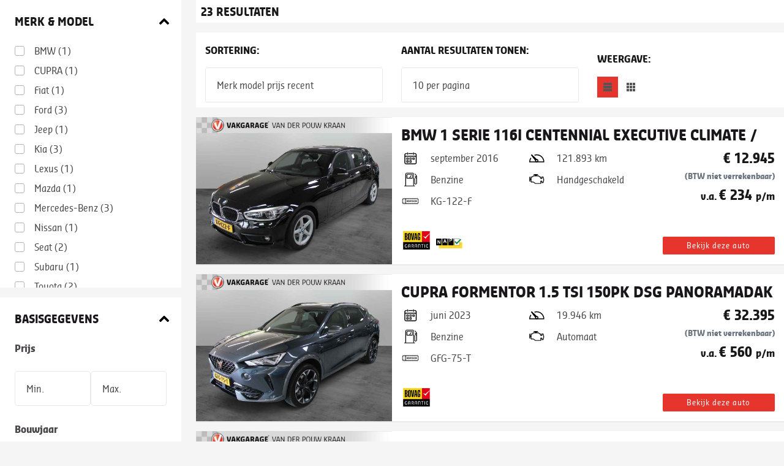

--- FILE ---
content_type: text/html; charset=ISO-8859-1
request_url: https://voorraad.vakgaragevanderpouwkraan.nl/cgi/voertuigen.cgi?site=voorraadlijst&v=4b742bdd&find=merk_re,model_re&merk_re=u:citroen&model_re=u:c4-spacetourer
body_size: 14124
content:
<!-- https://voorraad.autodatawheelerdelta.nl/cgi/voertuigen.cgi?site=voorraadlijst;v=24ce2cf8 MD -->
<!DOCTYPE html>
<html lang="en">
  <head>
  
  
  <meta http-equiv="X-UA-Compatible" content="IE=edge" />
    

  <!--? voorraad.vakgaragevanderpouwkraan.nl -->
  <!--?  -->
  <!--? source=vakgarage -->
  <meta charset="utf-8">
  <meta name="viewport" content="width=device-width, initial-scale=1, shrink-to-fit=no">
  <link href="https://fonts.googleapis.com/css?family=Ubuntu:400,700&display=swap" rel="stylesheet">
  <link crossorigin href="https://use.fontawesome.com/releases/v5.13.1/css/all.css" rel="stylesheet" type="text/css" />

  
    
    
    <link rel="stylesheet" type="text/css" href="/css/vakgarage/_cms143423_template2.alles.combined.css" />
     
  

  
  
  <!--[if lt IE 9]><script src="//cdnjs.cloudflare.com/ajax/libs/html5shiv/3.7.2/html5shiv.min.js"></script><![endif]-->
  
  
  <script type="text/javascript" src="/css/voorraadlijsten/voorraadlijst.js"></script>
  
  <script type="text/javascript" src="/js/_cms1515705987_xcms.combined.js"></script>

  <!-- Bootstrap CSS -->
  <script type="text/javascript">var landing_url = "http://www.vakgaragevanderpouwkraan.nl/occasions?url=";</script>

  
  <link rel="icon" href="/css/vakgarage/gfx/fav.png" type="image/png" />
  <link rel="shortcut icon" href="/css/vakgarage/gfx/fav.ico" />
  

  
  <script>
  (function(i,s,o,g,r,a,m){i['GoogleAnalyticsObject']=r;i[r]=i[r]||function(){
  (i[r].q=i[r].q||[]).push(arguments)},i[r].l=1*new Date();a=s.createElement(o),
  m=s.getElementsByTagName(o)[0];a.async=1;a.src=g;m.parentNode.insertBefore(a,m)
  })(window,document,'script','//www.google-analytics.com/analytics.js','ga');

  ga('create', 'UA-35899284-1', 'autodatawheelerdelta.nl');


  ga('set', 'anonymizeIp', true);

  if (getCookie('xdnt') != '1') {
    ga('send', 'pageview', {
      hitCallback: function() {
        doLandingPage();
      }
    });
  }
  setCookie('xdnt', '');

  var dyn_analytics_code = '';




</script>



<!-- Google Tag Manager -->
<script>(function(w,d,s,l,i){w[l]=w[l]||[];w[l].push({'gtm.start':
	new Date().getTime(),event:'gtm.js'});var f=d.getElementsByTagName(s)[0],
	j=d.createElement(s),dl=l!='dataLayer'?'&l='+l:'';j.async=true;j.src=
	'https://www.googletagmanager.com/gtm.js?id='+i+dl;f.parentNode.insertBefore(j,f);

	})(window,document,'script','dataLayer','GTM-NL9KH9K');</script>
    <!-- End Google Tag Manager -->








<script type="text/javascript">
document.addEventListener("DOMContentLoaded", function() {
    // xcms: nominify
forms_data = {
'vraag': {
    'dealer_from': '' || '',
    'dealer_subject': '' || "Bedankt voor uw vraag",
    'alt_rep': '' || '',
    'conversiecode': '',
    'gtm_code': ''
  },
'offerte': {
    'dealer_from': '' || '',
    'dealer_subject': '' || "Bedankt voor uw offerte aanvraag",
    'alt_rep': '' || '',
    'conversiecode': '',
    'gtm_code': ''
  },
'proefrit': {
    'dealer_from': '' || '',
    'dealer_subject': '' || "Bedankt voor uw aanvraag voor een proefrit",
    'alt_rep': '' || '',
    'conversiecode': '',
    'gtm_code': ''
  },
'belterug': {
    'dealer_from': '' || '',
    'dealer_subject': '' || "Bedankt voor uw Bel mij terug'-verzoek",
    'alt_rep': '' || '',
    'conversiecode': '',
    'gtm_code': ''
  },
'leaseofferte': {
    'dealer_from': '' || '',
    'dealer_subject': '' || "Bedankt voor uw leaseofferte aanvraag",
    'alt_rep': '' || '',
    'conversiecode': '',
    'gtm_code': ''
  },
'template2_inruilvoorstel': {
    'dealer_from': '' || '',
    'dealer_subject': '' || 'Bedankt voor uw interesse in een inruilvoorstel',
    'alt_rep': '' || '',
    'conversiecode': '',
    'gtm_code': ''
}, 
'template2_inruilvoorstel_generiek': {
    'dealer_from': '' || '',
    'dealer_subject': '' || 'Bedankt voor uw interesse in een inruilvoorstel',
    'alt_rep': '' || '',
    'conversiecode': '',
    'gtm_code': ''
},
'template2_contact': {
    'dealer_from': '' || '',
    'dealer_subject': '' || "Bedankt voor uw bericht",
    'alt_rep': '' || '',
    'conversiecode': '',
    'gtm_code': ''
  }, 
  'template2_proefrit': {
    'dealer_from': '' || '',
    'dealer_subject': '' || "Bedankt voor uw bericht",
    'alt_rep': '' || '',
    'conversiecode': '',
    'gtm_code': ''
  },
  'template2_contact_generiek': {
    'dealer_from': '' || '',
    'dealer_subject': '' || "Bedankt voor uw bericht",
    'alt_rep': '' || '',
    'conversiecode': '',
    'gtm_code': ''
  }, 
  'template2_proefrit_generiek': {
    'dealer_from': '' || '',
    'dealer_subject': '' || "Bedankt voor uw bericht",
    'alt_rep': '' || '',
    'conversiecode': '',
    'gtm_code': '' 
  },
  'template2_youngtimerleaseofferte': {
    'dealer_from': '' || '',
    'dealer_subject': '' || "Bedankt voor uw bericht",
    'alt_rep': '',
    'conversiecode': '',
    'gtm_code': '' 
  }, 
  'template2_onlinebestellen': {
    'dealer_from': '' || '',
    'dealer_subject': '' || "Bedankt voor uw bericht",
    'alt_rep': '',
    'conversiecode': '',
    'gtm_code': '' 
  },  
'financiallease': {
    'dealer_from': '' || '',
    'dealer_subject': '' || "Bedankt voor uw Financial Lease aanvraag",
    'alt_rep': ('' || '')+',info@financiallease.nl'
  },
  'rosfinanciallease': {
    'dealer_from': '' || '',
    'dealer_subject': '' || "Bedankt voor uw ROS Financial Lease aanvraag",
    'alt_rep': ('' || '')+',info@rosfinance.nl'
  },
  'maxlease': {
    'dealer_from': '' || '',
    'dealer_subject': '' || "Bedankt voor uw Max-Lease Financial Lease aanvraag",
    'alt_rep': ('' || '')+',info@max-lease.nl'
  },
  'anderslenen': {
    'dealer_from': '' || '',
    'dealer_subject': '' || "Bedankt voor uw Financial lease aanvraag",
    'alt_rep': 'aanvragen@lease-spotter.nl'
  },
  'paginadelen': {
    'dealer_from': '' || '',
    'dealer_subject': '' || "Pagina delen",
    'alt_rep': ('' || '')
  },
  x: {}
} 
for (var x in forms_data) {
  for (var y in forms_data[x]) {
    forms_data[x][y] = forms_data[x][y].replace(/\{([a-z0-9_]+)\}/g, "[TMPL_VAR NAME=$1]");
  }
}

    cta_data['id']={merk:'',model:'',uitvoering:'',soort_voertuig:'',foreign_id:'',seo_url:'http://',kenteken:'',image_url:'https://voorraad.autodatawheelerdelta.nl/css/generiek/gfx/fotovolgt.png',dealer_naam:'',dealer_straat:'',dealer_postcode:'',dealer_plaats:'',dealer_tel:'',dealer_fax:'',dealer_email:'',dealer_website:'',voorraadlijst:'4b742bdd',is_website:'0',seo_domain:'voorraad.vakgaragevanderpouwkraan.nl',verkoopprijs:"",looptijd:"",slottermijn:"",leasebedrag:"",bron:getCookie("bron"),seen:'',index:parseInt('')/parseInt(''),device:typeof WURFL=="object"?WURFL.form_factor:"?",x:""};
});
</script>



<style type="text/css">
    :root {
        --primary: ; 
    }
</style>

    

</head>  
<body id="autodata-module" class="container-fluid" style="min-width:100%;width:1px">


<!-- template= -->
<!-- modern_list -->
<!--  -->
<!--  -->
<!--  -->
<!-- filter -->
<!--  -->



<div id="wrapper-carlist" class="row"> 

    <div id="occasionmodule-container" class="col-12 xcontainer-fluid" data-vermogen="">    
            <div class="row" id="occasionmodule" data-surl="/cgi/voertuigen.cgi?site=voorraadlijst;v=4b742bdd;find=merk_re%2Cmodel_re">
    
                
                <div id="filterTop" class="navbar-expand-md d-md-block collapse col-12 col-md-3 pr-0 pr-md-4 p-0">
                    
                      
                  
                    








 


 
 


<!-- xxx -->
<!-- voorraadlijst -->
<!--
 
[][BMW][BMW][][1]
 
[][CUPRA][CUPRA][][1]
 
[][Fiat][Fiat][][1]
 
[][Ford][Ford][][3]
 
[][Jeep][Jeep][][1]
 
[][Kia][Kia][][3]
 
[][Lexus][Lexus][][1]
 
[][Mazda][Mazda][][1]
 
[][Mercedes-Benz][Mercedes-Benz][][3]
 
[][Nissan][Nissan][][1]
 
[][Seat][Seat][][2]
 
[][Subaru][Subaru][][1]
 
[][Toyota][Toyota][][2]
 
[][Volkswagen][Volkswagen][][2]

--> 

<script type="text/javascript">  

    var modellen = {
        
            "BMW":[
        
            
        
            ],"CUPRA":[
        
            
        
            ],"Fiat":[
        
            
        
            ],"Ford":[
        
            
        
            
        
            
        
            ],"Jeep":[
        
            
        
            ],"Kia":[
        
            
        
            
        
            ],"Lexus":[
        
            
        
            ],"Mazda":[
        
            
        
            ],"Mercedes-Benz":[
        
            
        
            
        
            ],"Nissan":[
        
            
        
            ],"Seat":[
        
            
        
            
        
            ],"Subaru":[
        
            
        
            ],"Toyota":[
        
            
        
            
        
            ],"Volkswagen":[
        
            
        
            ]
        
    }
    </script>
    
        <DIV id="filter" class="">
          
          <div id="merkenmodel" class="filtersection full left bg-white mb-3">
                <div class="h6 p-4 filterTitle mb-0 icon-up_bold w-100">Merk & model</div>
    
                <div id="filter_merk" class="filtercategorie full left bg-white">
                        <div class="filterwrapper full left px-4 pb-4">
                        
                            
                            <div class="merk custom-control custom-checkbox" data-merk="BMW" data-merk-org="BMW">
                            <input class="custom-control-input" id="merk_1" type="checkbox" name="merk" value="BMW">
                            <label class="custom-control-label" for="merk_1">BMW  <span class="counting">(1)</span></label>
                            </div> 
                            
                            <div class="merk custom-control custom-checkbox" data-merk="CUPRA" data-merk-org="CUPRA">
                            <input class="custom-control-input" id="merk_2" type="checkbox" name="merk" value="CUPRA">
                            <label class="custom-control-label" for="merk_2">CUPRA  <span class="counting">(1)</span></label>
                            </div> 
                            
                            <div class="merk custom-control custom-checkbox" data-merk="Fiat" data-merk-org="Fiat">
                            <input class="custom-control-input" id="merk_3" type="checkbox" name="merk" value="Fiat">
                            <label class="custom-control-label" for="merk_3">Fiat  <span class="counting">(1)</span></label>
                            </div> 
                            
                            <div class="merk custom-control custom-checkbox" data-merk="Ford" data-merk-org="Ford">
                            <input class="custom-control-input" id="merk_4" type="checkbox" name="merk" value="Ford">
                            <label class="custom-control-label" for="merk_4">Ford  <span class="counting">(3)</span></label>
                            </div> 
                            
                            <div class="merk custom-control custom-checkbox" data-merk="Jeep" data-merk-org="Jeep">
                            <input class="custom-control-input" id="merk_5" type="checkbox" name="merk" value="Jeep">
                            <label class="custom-control-label" for="merk_5">Jeep  <span class="counting">(1)</span></label>
                            </div> 
                            
                            <div class="merk custom-control custom-checkbox" data-merk="Kia" data-merk-org="Kia">
                            <input class="custom-control-input" id="merk_6" type="checkbox" name="merk" value="Kia">
                            <label class="custom-control-label" for="merk_6">Kia  <span class="counting">(3)</span></label>
                            </div> 
                            
                            <div class="merk custom-control custom-checkbox" data-merk="Lexus" data-merk-org="Lexus">
                            <input class="custom-control-input" id="merk_7" type="checkbox" name="merk" value="Lexus">
                            <label class="custom-control-label" for="merk_7">Lexus  <span class="counting">(1)</span></label>
                            </div> 
                            
                            <div class="merk custom-control custom-checkbox" data-merk="Mazda" data-merk-org="Mazda">
                            <input class="custom-control-input" id="merk_8" type="checkbox" name="merk" value="Mazda">
                            <label class="custom-control-label" for="merk_8">Mazda  <span class="counting">(1)</span></label>
                            </div> 
                            
                            <div class="merk custom-control custom-checkbox" data-merk="Mercedes-Benz" data-merk-org="Mercedes-Benz">
                            <input class="custom-control-input" id="merk_9" type="checkbox" name="merk" value="Mercedes-Benz">
                            <label class="custom-control-label" for="merk_9">Mercedes-Benz  <span class="counting">(3)</span></label>
                            </div> 
                            
                            <div class="merk custom-control custom-checkbox" data-merk="Nissan" data-merk-org="Nissan">
                            <input class="custom-control-input" id="merk_10" type="checkbox" name="merk" value="Nissan">
                            <label class="custom-control-label" for="merk_10">Nissan  <span class="counting">(1)</span></label>
                            </div> 
                            
                            <div class="merk custom-control custom-checkbox" data-merk="Seat" data-merk-org="Seat">
                            <input class="custom-control-input" id="merk_11" type="checkbox" name="merk" value="Seat">
                            <label class="custom-control-label" for="merk_11">Seat  <span class="counting">(2)</span></label>
                            </div> 
                            
                            <div class="merk custom-control custom-checkbox" data-merk="Subaru" data-merk-org="Subaru">
                            <input class="custom-control-input" id="merk_12" type="checkbox" name="merk" value="Subaru">
                            <label class="custom-control-label" for="merk_12">Subaru  <span class="counting">(1)</span></label>
                            </div> 
                            
                            <div class="merk custom-control custom-checkbox" data-merk="Toyota" data-merk-org="Toyota">
                            <input class="custom-control-input" id="merk_13" type="checkbox" name="merk" value="Toyota">
                            <label class="custom-control-label" for="merk_13">Toyota  <span class="counting">(2)</span></label>
                            </div> 
                            
                            <div class="merk custom-control custom-checkbox" data-merk="Volkswagen" data-merk-org="Volkswagen">
                            <input class="custom-control-input" id="merk_14" type="checkbox" name="merk" value="Volkswagen">
                            <label class="custom-control-label" for="merk_14">Volkswagen  <span class="counting">(2)</span></label>
                            </div> 
                            

                        
                    </div>
                    </div>

                    <div id="filter_model" class="filtercategorie full left" style="display: none">
                        
                        
                          
                          <div class="model" data-merk="BMW">
                        
                        
                        
                        
                        
                        <div class="custom-control custom-checkbox">
                          <input class="custom-control-input" id="model_2" data-merk="BMW" type="checkbox" name="model" value="1 Serie">
                          <label class="custom-control-label full left" for="model_2" data-model="1 Serie" data-model-org="1 Serie">1 Serie <span class="counting">(1)</span></label>
                        </div>
                        
                          
                        
                        
                          </div>
                          <div class="model" data-merk="CUPRA">
                        
                        
                        
                        
                        
                        <div class="custom-control custom-checkbox">
                          <input class="custom-control-input" id="model_4" data-merk="CUPRA" type="checkbox" name="model" value="Formentor">
                          <label class="custom-control-label full left" for="model_4" data-model="Formentor" data-model-org="Formentor">Formentor <span class="counting">(1)</span></label>
                        </div>
                        
                          
                        
                        
                          </div>
                          <div class="model" data-merk="Fiat">
                        
                        
                        
                        
                        
                        <div class="custom-control custom-checkbox">
                          <input class="custom-control-input" id="model_6" data-merk="Fiat" type="checkbox" name="model" value="500">
                          <label class="custom-control-label full left" for="model_6" data-model="500" data-model-org="500">500 <span class="counting">(1)</span></label>
                        </div>
                        
                          
                        
                        
                          </div>
                          <div class="model" data-merk="Ford">
                        
                        
                        
                        
                        
                        <div class="custom-control custom-checkbox">
                          <input class="custom-control-input" id="model_8" data-merk="Ford" type="checkbox" name="model" value="B-MAX">
                          <label class="custom-control-label full left" for="model_8" data-model="B-MAX" data-model-org="B-MAX">B-MAX <span class="counting">(1)</span></label>
                        </div>
                        
                          
                        
                        
                        
                        
                        <div class="custom-control custom-checkbox">
                          <input class="custom-control-input" id="model_9" data-merk="Ford" type="checkbox" name="model" value="C-MAX">
                          <label class="custom-control-label full left" for="model_9" data-model="C-MAX" data-model-org="C-MAX">C-MAX <span class="counting">(1)</span></label>
                        </div>
                        
                          
                        
                        
                        
                        
                        <div class="custom-control custom-checkbox">
                          <input class="custom-control-input" id="model_10" data-merk="Ford" type="checkbox" name="model" value="Fiesta">
                          <label class="custom-control-label full left" for="model_10" data-model="Fiesta" data-model-org="Fiesta">Fiesta <span class="counting">(1)</span></label>
                        </div>
                        
                          
                        
                        
                          </div>
                          <div class="model" data-merk="Jeep">
                        
                        
                        
                        
                        
                        <div class="custom-control custom-checkbox">
                          <input class="custom-control-input" id="model_12" data-merk="Jeep" type="checkbox" name="model" value="Renegade">
                          <label class="custom-control-label full left" for="model_12" data-model="Renegade" data-model-org="Renegade">Renegade <span class="counting">(1)</span></label>
                        </div>
                        
                          
                        
                        
                          </div>
                          <div class="model" data-merk="Kia">
                        
                        
                        
                        
                        
                        <div class="custom-control custom-checkbox">
                          <input class="custom-control-input" id="model_14" data-merk="Kia" type="checkbox" name="model" value="Venga">
                          <label class="custom-control-label full left" for="model_14" data-model="Venga" data-model-org="Venga">Venga <span class="counting">(1)</span></label>
                        </div>
                        
                          
                        
                        
                        
                        
                        <div class="custom-control custom-checkbox">
                          <input class="custom-control-input" id="model_15" data-merk="Kia" type="checkbox" name="model" value="Xceed">
                          <label class="custom-control-label full left" for="model_15" data-model="Xceed" data-model-org="Xceed">Xceed <span class="counting">(2)</span></label>
                        </div>
                        
                          
                        
                        
                          </div>
                          <div class="model" data-merk="Lexus">
                        
                        
                        
                        
                        
                        <div class="custom-control custom-checkbox">
                          <input class="custom-control-input" id="model_17" data-merk="Lexus" type="checkbox" name="model" value="UX">
                          <label class="custom-control-label full left" for="model_17" data-model="UX" data-model-org="UX">UX <span class="counting">(1)</span></label>
                        </div>
                        
                          
                        
                        
                          </div>
                          <div class="model" data-merk="Mazda">
                        
                        
                        
                        
                        
                        <div class="custom-control custom-checkbox">
                          <input class="custom-control-input" id="model_19" data-merk="Mazda" type="checkbox" name="model" value="3">
                          <label class="custom-control-label full left" for="model_19" data-model="3" data-model-org="3">3 <span class="counting">(1)</span></label>
                        </div>
                        
                          
                        
                        
                          </div>
                          <div class="model" data-merk="Mercedes-Benz">
                        
                        
                        
                        
                        
                        <div class="custom-control custom-checkbox">
                          <input class="custom-control-input" id="model_21" data-merk="Mercedes-Benz" type="checkbox" name="model" value="B-Klasse">
                          <label class="custom-control-label full left" for="model_21" data-model="B-Klasse" data-model-org="B-Klasse">B-Klasse <span class="counting">(2)</span></label>
                        </div>
                        
                          
                        
                        
                        
                        
                        <div class="custom-control custom-checkbox">
                          <input class="custom-control-input" id="model_22" data-merk="Mercedes-Benz" type="checkbox" name="model" value="GLA">
                          <label class="custom-control-label full left" for="model_22" data-model="GLA" data-model-org="GLA">GLA <span class="counting">(1)</span></label>
                        </div>
                        
                          
                        
                        
                          </div>
                          <div class="model" data-merk="Nissan">
                        
                        
                        
                        
                        
                        <div class="custom-control custom-checkbox">
                          <input class="custom-control-input" id="model_24" data-merk="Nissan" type="checkbox" name="model" value="Micra">
                          <label class="custom-control-label full left" for="model_24" data-model="Micra" data-model-org="Micra">Micra <span class="counting">(1)</span></label>
                        </div>
                        
                          
                        
                        
                          </div>
                          <div class="model" data-merk="Seat">
                        
                        
                        
                        
                        
                        <div class="custom-control custom-checkbox">
                          <input class="custom-control-input" id="model_26" data-merk="Seat" type="checkbox" name="model" value="Arona">
                          <label class="custom-control-label full left" for="model_26" data-model="Arona" data-model-org="Arona">Arona <span class="counting">(1)</span></label>
                        </div>
                        
                          
                        
                        
                        
                        
                        <div class="custom-control custom-checkbox">
                          <input class="custom-control-input" id="model_27" data-merk="Seat" type="checkbox" name="model" value="Exeo">
                          <label class="custom-control-label full left" for="model_27" data-model="Exeo" data-model-org="Exeo">Exeo <span class="counting">(1)</span></label>
                        </div>
                        
                          
                        
                        
                          </div>
                          <div class="model" data-merk="Subaru">
                        
                        
                        
                        
                        
                        <div class="custom-control custom-checkbox">
                          <input class="custom-control-input" id="model_29" data-merk="Subaru" type="checkbox" name="model" value="XV">
                          <label class="custom-control-label full left" for="model_29" data-model="XV" data-model-org="XV">XV <span class="counting">(1)</span></label>
                        </div>
                        
                          
                        
                        
                          </div>
                          <div class="model" data-merk="Toyota">
                        
                        
                        
                        
                        
                        <div class="custom-control custom-checkbox">
                          <input class="custom-control-input" id="model_31" data-merk="Toyota" type="checkbox" name="model" value="C-HR">
                          <label class="custom-control-label full left" for="model_31" data-model="C-HR" data-model-org="C-HR">C-HR <span class="counting">(1)</span></label>
                        </div>
                        
                          
                        
                        
                        
                        
                        <div class="custom-control custom-checkbox">
                          <input class="custom-control-input" id="model_32" data-merk="Toyota" type="checkbox" name="model" value="iQ">
                          <label class="custom-control-label full left" for="model_32" data-model="iQ" data-model-org="iQ">iQ <span class="counting">(1)</span></label>
                        </div>
                        
                          
                        
                        
                          </div>
                          <div class="model" data-merk="Volkswagen">
                        
                        
                        
                        
                        
                        <div class="custom-control custom-checkbox">
                          <input class="custom-control-input" id="model_34" data-merk="Volkswagen" type="checkbox" name="model" value="Golf">
                          <label class="custom-control-label full left" for="model_34" data-model="Golf" data-model-org="Golf">Golf <span class="counting">(1)</span></label>
                        </div>
                        
                          
                        
                        
                        
                        
                        <div class="custom-control custom-checkbox">
                          <input class="custom-control-input" id="model_35" data-merk="Volkswagen" type="checkbox" name="model" value="GOLF Variant">
                          <label class="custom-control-label full left" for="model_35" data-model="GOLF Variant" data-model-org="GOLF Variant">GOLF Variant <span class="counting">(1)</span></label>
                        </div>
                        
                          </div>
                        
                    </div>
          </div>
    
          <div id="basisgegevens" class="filtersection full left bg-white mb-3">
            <div class="h6 p-4 filterTitle mb-0 icon-up_bold w-100">Basisgegevens</div>
    
            
            
            <div id="filter_prijs" class="filtercategorie px-4 pb-4">
                <div class="input-group-prepend row m-0 w-100">
    <div class="w-100 pb-2 font-weight-bold mb-3">Prijs</div>
    <select name="prijs_van" id="" class="custom-select col-6" data-van="">
            <option value="reset" selected>Min.</option>    
            
            <option data-label="0 - 6.000" value="0">0</option>
            
            <option data-label="6.000 - 8.000" value="6000">6000</option>
            
            <option data-label="8.000 - 9.000" value="8000">8000</option>
            
            <option data-label="9.000 - 13.000" value="9000">9000</option>
            
            <option data-label="13.000 - 14.000" value="13000">13000</option>
            
            <option data-label="14.000 - 15.000" value="14000">14000</option>
            
            <option data-label="15.000 - 16.000" value="15000">15000</option>
            
            <option data-label="16.000 - 19.000" value="16000">16000</option>
            
            <option data-label="19.000 - 20.000" value="19000">19000</option>
            
            <option data-label="20.000 - 25.000" value="20000">20000</option>
            
            <option data-label="25.000 - 30.000" value="25000">25000</option>
            
            <option data-label="30.000 - 35.000" value="30000">30000</option>
            
    </select>
    <select name="prijs_tot" id="" class="custom-select col-6" data-tot="">
            <option value="reset" selected>Max.</option>
            
            <option value="6000" data-sid="6000">6000</option>
            
            <option value="8000" data-sid="8000">8000</option>
            
            <option value="9000" data-sid="9000">9000</option>
            
            <option value="13000" data-sid="13000">13000</option>
            
            <option value="14000" data-sid="14000">14000</option>
            
            <option value="15000" data-sid="15000">15000</option>
            
            <option value="16000" data-sid="16000">16000</option>
            
            <option value="19000" data-sid="19000">19000</option>
            
            <option value="20000" data-sid="20000">20000</option>
            
            <option value="25000" data-sid="25000">25000</option>
            
            <option value="30000" data-sid="30000">30000</option>
            
            <option value="35000" data-sid="35000">35000</option>
            
    </select>
</div>
             </div>
             

            

            <div id="filter_bouwjaar" class="filtercategorie px-4 pb-4">
                <div class="input-group-prepend row m-0 w-100">
    <div class="w-100 pb-2 font-weight-bold mb-3">Bouwjaar</div>
    <select name="bouwjaar_van" id="" class="custom-select col-6" data-van="">
            <option value="reset" selected>Min.</option>    
            
            <option data-id="2023" value="2023">2023</option>
            
            <option data-id="2022" value="2022">2022</option>
            
            <option data-id="2021" value="2021">2021</option>
            
            <option data-id="2019" value="2019">2019</option>
            
            <option data-id="2018" value="2018">2018</option>
            
            <option data-id="2016" value="2016">2016</option>
            
            <option data-id="2015" value="2015">2015</option>
            
            <option data-id="2014" value="2014">2014</option>
            
            <option data-id="2013" value="2013">2013</option>
            
            <option data-id="2012" value="2012">2012</option>
            
            <option data-id="2011" value="2011">2011</option>
            
            <option data-id="2009" value="2009">2009</option>
            
    </select>
    <select name="bouwjaar_tot" id="" class="custom-select col-6" data-tot="">
            <option value="reset" selected>Max.</option>
            
            <option data-id="2023" value="2023" data-sid="2023">2023</option>
            
            <option data-id="2022" value="2022" data-sid="2022">2022</option>
            
            <option data-id="2021" value="2021" data-sid="2021">2021</option>
            
            <option data-id="2019" value="2019" data-sid="2019">2019</option>
            
            <option data-id="2018" value="2018" data-sid="2018">2018</option>
            
            <option data-id="2016" value="2016" data-sid="2016">2016</option>
            
            <option data-id="2015" value="2015" data-sid="2015">2015</option>
            
            <option data-id="2014" value="2014" data-sid="2014">2014</option>
            
            <option data-id="2013" value="2013" data-sid="2013">2013</option>
            
            <option data-id="2012" value="2012" data-sid="2012">2012</option>
            
            <option data-id="2011" value="2011" data-sid="2011">2011</option>
            
            <option data-id="2009" value="2009" data-sid="2009">2009</option>
            
    </select> 
</div>
             </div>
            <div id="filter_kmstand" class="filtercategorie px-4 pb-4">
               <div class="input-group-prepend row m-0 w-100">
    <div class="w-100 pb-2 font-weight-bold mb-3">KM-stand</div>
    <select name="kmstand_van" id="" class="custom-select col-6" data-van="">
            <option value="reset" selected>Min.</option>    
            
             
            
             
            <option data-label="20.000 - 25.000" value="20000">20000</option>
              
            
             
            <option data-label="25.000 - 50.000" value="25000">25000</option>
              
            
             
            <option data-label="50.000 - 75.000" value="50000">50000</option>
              
            
             
            <option data-label="75.000 - 100.000" value="75000">75000</option>
              
            
             
            <option data-label="100.000 - 125.000" value="100000">100000</option>
              
            
    </select>
    <select name="kmstand_tot" id="" class="custom-select col-6" data-tot="">
            <option value="reset" selected>Max.</option>
            
             
            
             
            <option value="25000" data-sid="25000">25000</option>
             
            
             
            <option value="50000" data-sid="50000">50000</option>
             
            
             
            <option value="75000" data-sid="75000">75000</option>
             
            
             
            <option value="100000" data-sid="100000">100000</option>
             
            
             
            <option value="125000" data-sid="125000">125000</option>
             
            
    </select>
</div> 
            </div>
            

    
        <div id="filter_keyword" class="filtercategorie px-4 pb-4 full left input-group">
            <div class="w-100 pb-2 font-weight-bold mb-3">Trefwoord</div> 
            <input type="text" placeholder="Trefwoord" name="keyword" id="" value="" class="form-control col-12" aria-describedby="button-zoeken" />
            <div class="input-group-append row m-0">
                <button class="btn btn-outline-secondary" type="button" id="button-zoeken">Zoeken</button>
            </div>   
        </div>
    

          <div id="autocategorie_filter" class="filtercategorie px-4 pb-4 full left">
            <div class="w-100 pb-2 font-weight-bold mb-3">Categorie</div> 
          <div class="filterwrapper">
          
          <div class="autocategorie custom-control custom-radio" data-autocategorie="AUTO" data-autocategorie-org="AUTO">
            <input class="custom-control-input" id="autocategorie_1" type="radio" name="autocategorie" value="AUTO">
            <label data-name="autocategorie" data-waarde="reset" class="custom-control-label" for="autocategorie_1">Personenauto  <span class="counting" style="display:none">(23)</span></label>
          </div>
          
        </div>
        </div>
        

        

        <div id="carrosserie_soort_filter" class="filtercategorie px-4 pb-4 full left">
                <div class="w-100 pb-2 font-weight-bold mb-3">Carrosserie</div> 
    
        <div class="filterwrapper">
                
                
                <div class="carrosserie_soort custom-control custom-radio popularCarrosserie" data-label="Hatchback" data-carrosserie_soort="HBCK" data-carrosserie_soort-org="HBCK" data-counter="7">
                  <input class="custom-control-input" id="carrosserie_soort_1" type="radio" name="carrosserie_soort" value="HBCK">
                  <label data-name="carrosserie_soort" data-waarde="reset" class="custom-control-label" for="carrosserie_soort_1"><img class="carrosserie_soort mr-2" src="/css/generiek/carrosserie/hbck.png" style="max-height:20px; position: relative;  bottom: .25rem;" />Hatchback  <span class="counting" style="display:none">(7)</span></label>
                </div>
                
                
                
                <div class="carrosserie_soort custom-control custom-radio popularCarrosserie" data-label="MPV" data-carrosserie_soort="MPV" data-carrosserie_soort-org="MPV" data-counter="5">
                  <input class="custom-control-input" id="carrosserie_soort_2" type="radio" name="carrosserie_soort" value="MPV">
                  <label data-name="carrosserie_soort" data-waarde="reset" class="custom-control-label" for="carrosserie_soort_2"><img class="carrosserie_soort mr-2" src="/css/generiek/carrosserie/mpv.png" style="max-height:20px; position: relative;  bottom: .25rem;" />MPV  <span class="counting" style="display:none">(5)</span></label>
                </div>
                
                
                
                <div class="carrosserie_soort custom-control custom-radio popularCarrosserie" data-label="Stationwagon" data-carrosserie_soort="STAT" data-carrosserie_soort-org="STAT" data-counter="2">
                  <input class="custom-control-input" id="carrosserie_soort_3" type="radio" name="carrosserie_soort" value="STAT">
                  <label data-name="carrosserie_soort" data-waarde="reset" class="custom-control-label" for="carrosserie_soort_3"><img class="carrosserie_soort mr-2" src="/css/generiek/carrosserie/stat.png" style="max-height:20px; position: relative;  bottom: .25rem;" />Stationwagon  <span class="counting" style="display:none">(2)</span></label>
                </div>
                
                
                
                <div class="carrosserie_soort custom-control custom-radio popularCarrosserie" data-label="SUV" data-carrosserie_soort="SUV" data-carrosserie_soort-org="SUV" data-counter="9">
                  <input class="custom-control-input" id="carrosserie_soort_4" type="radio" name="carrosserie_soort" value="SUV">
                  <label data-name="carrosserie_soort" data-waarde="reset" class="custom-control-label" for="carrosserie_soort_4"><img class="carrosserie_soort mr-2" src="/css/generiek/carrosserie/suv.png" style="max-height:20px; position: relative;  bottom: .25rem;" />SUV  <span class="counting" style="display:none">(9)</span></label>
                </div>
                
                
          
                
                 
                
                 
                
                 
                
                 
                
          
                
                <a href="#" data-action="scroll" data-target="carrosserie_soort_filter" data-delay="100" data-open="Minder tonen" data-closed="Meer tonen" onclick="return false" class="filterToggleCarrosserieen" data-show="1">Meer tonen</a>
                
              </div>
            </div>
    
        </div>
    
          <div id="eigenschappen" class="filtersection full left bg-white mb-3">
            <div class="h6 p-4 filterTitle mb-0 icon-up_bold w-100">Eigenschappen</div>
     
            <div id="brandstof_filter" class="filtercategorie px-4 pb-4 full left">
                <div class="w-100 pb-2 font-weight-bold mb-3">Brandstof</div> 
                <div class="filterwrapper">
                
                
                <div class="brandstof custom-control custom-radio popularBrandstof" data-label="Benzine" data-brandstof="B" data-brandstof-org="B" data-counter="18">
                    <input class="custom-control-input" id="brandstof_1" type="radio" name="brandstof" value="B">
                    <label data-name="brandstof" data-waarde="reset" class="custom-control-label" for="brandstof_1">Benzine  <span class="counting" style="display:none">(18)</span></label>
                  </div>
                  
                  
                
                <div class="brandstof custom-control custom-radio popularBrandstof" data-label="Elektrisch" data-brandstof="E" data-brandstof-org="E" data-counter="1">
                    <input class="custom-control-input" id="brandstof_2" type="radio" name="brandstof" value="E">
                    <label data-name="brandstof" data-waarde="reset" class="custom-control-label" for="brandstof_2">Elektrisch  <span class="counting" style="display:none">(1)</span></label>
                  </div>
                  
                  
                
                  
            
                  
                   
                  
                   
                  
                  
                  <div class="brandstof custom-control custom-radio noPopularBrandstof" data-label="Hybride Benzine" data-brandstof="HB" data-brandstof-org="HB" data-counter="4">
                    <input class="custom-control-input" id="brandstof_3" type="radio" name="brandstof" value="HB">
                    <label data-name="brandstof" data-waarde="reset" class="custom-control-label" for="brandstof_3">Hybride Benzine  <span class="counting" style="display:none">(4)</span></label>
                  </div>
                   
                  
            
                  
                  <a href="#" data-action="scroll" data-target="brandstof_filter" data-delay="100" data-open="Minder tonen" data-closed="Meer tonen" onclick="return false" class="filterToggleBrandstof" data-show="1">Meer tonen</a>
                  
                  </div>
            </div>
    
    
    
          <div id="transmissie_filter" class="filtercategorie px-4 pb-4 full left">
              <div class="w-100 pb-2 font-weight-bold mb-3">Transmissie</div> 
            <div class="filterwrapper">
            
            <div class="transmissie custom-control custom-radio" data-transmissie="A" data-transmissie-org="A">
              <input class="custom-control-input" id="transmissie_1" type="radio" name="transmissie" value="A">
              <label data-name="transmissie" data-waarde="reset" class="custom-control-label" for="transmissie_1">Automaat  <span class="counting" style="display:none">(10)</span></label>
            </div>
            
            <div class="transmissie custom-control custom-radio" data-transmissie="H" data-transmissie-org="H">
              <input class="custom-control-input" id="transmissie_2" type="radio" name="transmissie" value="H">
              <label data-name="transmissie" data-waarde="reset" class="custom-control-label" for="transmissie_2">Handgeschakeld  <span class="counting" style="display:none">(13)</span></label>
            </div>
            
          </div>
        </div>
        <div id="kleur_basis_filter" class="filtercategorie px-4 pb-4 full left">
              <div class="w-100 pb-2 font-weight-bold mb-3">Kleur</div> 
            <div class="filterwrapper">
            
            <div class="kleur_basis custom-control custom-radio" data-kleur_basis="Blauw" data-kleur_basis-org="Blauw">
              <input class="custom-control-input" id="kleur_basis_1" type="radio" name="kleur_basis" value="Blauw">
              <label data-name="kleur_basis" data-waarde="reset" class="custom-control-label" for="kleur_basis_1">Blauw  <span class="counting" style="display:none">(3)</span></label>
            </div>
            
            <div class="kleur_basis custom-control custom-radio" data-kleur_basis="Grijs" data-kleur_basis-org="Grijs">
              <input class="custom-control-input" id="kleur_basis_2" type="radio" name="kleur_basis" value="Grijs">
              <label data-name="kleur_basis" data-waarde="reset" class="custom-control-label" for="kleur_basis_2">Grijs  <span class="counting" style="display:none">(8)</span></label>
            </div>
            
            <div class="kleur_basis custom-control custom-radio" data-kleur_basis="Rood" data-kleur_basis-org="Rood">
              <input class="custom-control-input" id="kleur_basis_3" type="radio" name="kleur_basis" value="Rood">
              <label data-name="kleur_basis" data-waarde="reset" class="custom-control-label" for="kleur_basis_3">Rood  <span class="counting" style="display:none">(3)</span></label>
            </div>
            
            <div class="kleur_basis custom-control custom-radio" data-kleur_basis="Wit" data-kleur_basis-org="Wit">
              <input class="custom-control-input" id="kleur_basis_4" type="radio" name="kleur_basis" value="Wit">
              <label data-name="kleur_basis" data-waarde="reset" class="custom-control-label" for="kleur_basis_4">Wit  <span class="counting" style="display:none">(2)</span></label>
            </div>
            
            <div class="kleur_basis custom-control custom-radio" data-kleur_basis="Zwart" data-kleur_basis-org="Zwart">
              <input class="custom-control-input" id="kleur_basis_5" type="radio" name="kleur_basis" value="Zwart">
              <label data-name="kleur_basis" data-waarde="reset" class="custom-control-label" for="kleur_basis_5">Zwart  <span class="counting" style="display:none">(7)</span></label>
            </div>
            
          </div>
        </div>
        <div id="filter_aantal_zitplaatsen" class="filtercategorie px-4 pb-4">
            <div class="input-group-prepend row m-0 w-100">
    <div class="w-100 pb-2 font-weight-bold mb-3">Aantal zitplaatsen</div>
    <select name="aantal_zitplaatsen_van" id="" class="custom-select col-6" data-van="">
            <option value="reset" selected>Min.</option>    
            
             
            <option data-label="4" value="4">4</option>
              
            
             
            <option data-label="5" value="5">5</option>
              
            
    </select>
    <select name="aantal_zitplaatsen_tot" id="" class="custom-select col-6" data-tot="">
            <option value="reset" selected>Max.</option>
            
             
            <option value="4" data-sid="4">4</option>
             
            
             
            <option value="5" data-sid="5">5</option>
             
            
    </select>
</div> 
            </div>
        <div id="filter_aantal_deuren" class="filtercategorie px-4 pb-4">
            <div class="input-group-prepend row m-0 w-100">
    <div class="w-100 pb-2 font-weight-bold mb-3">Aantal deuren</div>
    <select name="aantal_deuren_van" id="" class="custom-select col-6" data-van="">
            <option value="reset" selected>Min.</option>    
            
             
            <option data-label="3" value="3">3</option>
              
            
             
            <option data-label="5" value="5">5</option>
              
            
    </select>
    <select name="aantal_deuren_tot" id="" class="custom-select col-6" data-tot="">
            <option value="reset" selected>Max.</option>
            
             
            <option value="3" data-sid="3">3</option>
             
            
             
            <option value="5" data-sid="5">5</option>
             
            
    </select>
</div> 
            </div>
        </div>
    
    
        <div id="techniek" class="filtersection full left bg-white mb-3">
            <div class="h6 p-4 filterTitle mb-0 icon-up_bold w-100">Techniek</div>
            <div id="filter_motor_vermogen" class="filtercategorie px-4 pb-4">
                    <div class="input-group-prepend row m-0 w-100">
    <div class="w-100 pb-2 font-weight-bold mb-3">Motorvermogen (kW)</div>
    <select name="motor_vermogen_van" id="" class="custom-select col-6" data-van="">
            <option value="reset" selected>Min.</option>    
            
             
            
             
            <option data-label="100 - 120" value="100">100</option>
              
            
             
            <option data-label="60 - 70" value="60">60</option>
              
            
             
            <option data-label="70 - 90" value="70">70</option>
              
            
             
            <option data-label="90 - 100" value="90">90</option>
              
            
    </select>
    <select name="motor_vermogen_tot" id="" class="custom-select col-6" data-tot="">
            <option value="reset" selected>Max.</option>
            
             
            
             
            <option value="120" data-sid="120">120</option>
             
            
             
            <option value="70" data-sid="70">70</option>
             
            
             
            <option value="90" data-sid="90">90</option>
             
            
             
            <option value="100" data-sid="100">100</option>
             
            
    </select>
</div> 
            </div>
            <div id="filter_treklast_ongeremd" class="filtercategorie px-4 pb-4">
                    <div class="input-group-prepend row m-0 w-100">
    <div class="w-100 pb-2 font-weight-bold mb-3">Treklast ongeremd (kg)</div>
    <select name="treklast_ongeremd_van" id="" class="custom-select col-6" data-van="">
            <option value="reset" selected>Min.</option>    
            
             
            
             
            <option data-label="600 - 800" value="600">600</option>
              
            
    </select>
    <select name="treklast_ongeremd_tot" id="" class="custom-select col-6" data-tot="">
            <option value="reset" selected>Max.</option>
            
             
            
             
            <option value="800" data-sid="800">800</option>
             
            
    </select>
</div> 
            </div>
            <div id="filter_treklast" class="filtercategorie px-4 pb-4">
                    <div class="input-group-prepend row m-0 w-100">
    <div class="w-100 pb-2 font-weight-bold mb-3">Treklast geremd (kg)</div>
    <select name="treklast_van" id="" class="custom-select col-6" data-van="">
            <option value="reset" selected>Min.</option>    
            
             
            
             
            <option data-label="1.200 - 1.300" value="1200">1200</option>
              
            
             
            <option data-label="1.300 - 1.400" value="1300">1300</option>
              
            
             
            <option data-label="1.400 - 1.500" value="1400">1400</option>
              
            
             
            <option data-label="1.500 - 1.600" value="1500">1500</option>
              
            
             
            <option data-label="800 - 1.200" value="800">800</option>
              
            
    </select>
    <select name="treklast_tot" id="" class="custom-select col-6" data-tot="">
            <option value="reset" selected>Max.</option>
            
             
            
             
            <option value="1300" data-sid="1300">1300</option>
             
            
             
            <option value="1400" data-sid="1400">1400</option>
             
            
             
            <option value="1500" data-sid="1500">1500</option>
             
            
             
            <option value="1600" data-sid="1600">1600</option>
             
            
             
            <option value="1200" data-sid="1200">1200</option>
             
            
    </select>
</div> 
            </div>
            

            </div>   
            
            <div id="garantie" class="filtersection full left bg-white mb-3">
                <div class="h6 p-4 filterTitle mb-0 icon-up_bold w-100">Garantie</div>
                <div id="filter_garantie" class="filtercategorie px-4 pb-4 full left">

                    <div class="custom-control custom-checkbox">
                        <input class="custom-control-input" id="bovaggarantie_filter" type="checkbox" name="bovaggarantie" value="J">
                        <label class="custom-control-label" for="bovaggarantie_filter">BOVAG garantie</label>
                    </div>
                    

                    


                    
                    <div class="custom-control custom-checkbox">
                        <!--<input class="custom-control-input" id="vakgarage" type="checkbox" name="vakgarage" value="Vakgarant"-->
                        <input class="custom-control-input" id="vakgarage_filter" type="checkbox" name="vakgarage" value="J">
                        <label class="custom-control-label" for="vakgarage_filter">Vakgarant Premium Occasion</label>
                    </div>
                    


                </div>
            </div>

            <div id="optiefilter" class="filtersection full left bg-white mb-3"> 
                <div class="h6 p-4 filterTitle mb-0 icon-up_bold w-100">Opties</div>

                <div id="filter_accessoires" class="filtercategorie px-4 pb-4 float-left">
                
                </div>
            </div>

          </DIV> 
                </div>
    
                <button class="wijzig-zoekopdracht d-inline d-md-none float-left btn btn-md btn-secondary w-100 position-fixed fixed-top icon-wijzig-zoekopdracht" type="button" data-toggle="collapse" data-target="#filterTop" aria-expanded="false"><span class="navbar-toggler-x"></span><span class="filter-original">Wijzig zoekopdracht</span><span class="filter-open" style="display:none">Toon 23 resultaten</span></button>
                
         
    
                <div id="infinitescroll" class="col-12 col-md-9" data-iurl="/cgi/voertuigen.cgi?site=voorraadlijst;v=4b742bdd;find=merk_re%2Cmodel_re">
                    <div class="row px-2 px-md-0 bg-white mb-3" id="activeFilters">
                        <div class="appenden col-12"> 
        
    
        
    
        
    
        
    
        
    
        
    
        
    
        
    
        
    
        
    
        
    
        
    
        
        
        
        
        
        
        
        
        
        
        
        
        
        
        
        
        
        
        
        
        
        
        
        
        
        
        
        
        
        
        
        
        
        
        
        
        
        
        
        
        
        
        
        
        
        
        
        
        </div> 
    
                        
                          
                        
    
                        <div class="col-12 col-md-3 mt-3 mt-md-0 px-0">
                            <div class="h6 p-2 mb-0">23 resultaten</div>
                        </div>
      
                    </div>
                    
                    <div class="row mb-3 mt-0 mt-md-0 d-flex pb-2 align-items-end bg-white">
                        <div class="col-12 col-md-4">
                            <div class="form-group">
                                <label for="" class="col-form-label mr-1 xd-none xd-xl-block h5 w-100 font-weight-bold">Sortering:</label>
                                <select name="sort" id="sort" class="custom-select rounded w-100">
                                    <optgroup label="Sorteer op" class="d-xl-none"></optgroup>
                                    <option value="merk;sort=model;sort=prijs;sort=date_create">Merk model prijs recent</option>
                                    <option value="prijs;sort_dir=up">Prijs &uarr;</option>
                                    <option value="prijs;sort_dir=down">Prijs &darr;</option>
                                    <option value="bouwjaar;sort_dir=up">Bouwjaar &uarr;</option>
                                    <option value="bouwjaar;sort_dir=down">Bouwjaar &darr;</option>
                                    <option value="kmstand;sort_dir=up">Kmstand &uarr;</option>
                                    <option value="kmstand;sort_dir=down">Kmstand &darr;</option>
                                    <option value="date_create;sort_dir=up">Recent &uarr;</option>
                                    <option value="date_create;sort_dir=down">Recent &darr;</option>
                                    </select>
                            </div>
                        </div>
                        <div class="col-12 col-md-4">
                            <div class="form-group">
                                <label for="" class="col-form-label mr-1 d-none d-xl-block h5 w-100 font-weight-bold">Aantal resultaten tonen:</label>
                                <select name="perpage" id="perpage" class="custom-select rounded w-100">
                                    <optgroup label="Aantal resultaten" class="d-xl-none"></optgroup>
                                    <option value="10">10 per pagina</option>
                                    <option value="20">20 per pagina</option>
                                    <option value="30">30 per pagina</option>
                                    <option value="40">40 per pagina</option>
                                    <option value="50">50 per pagina</option>
                                    </select>
                            </div>
                        </div>
                        <div class="col-12 col-md-4 d-none d-md-block">
                            <div>
                                <label for="" class="col-form-label mr-1 d-none d-xl-block h5 w-100 font-weight-bold">Weergave:</label>

                                <label for="lijstweergave"> 
                                    <img class="weergave lijst-checked bg-primary" data-weergave="lijst" src="/css/voorraadlijsten/template2/lijst.png" />
                                    <input type="radio" style="display:none" name="weergave" value="list" id="lijstweergave" checked/>
                                </label>
                                                     
                                <label for="galerijweergave"> 
                                    <img class="weergave" data-weergave="galerij" src="/css/voorraadlijsten/template2/galerij.png" />
                                    <input type="radio" style="display:none" name="weergave" value="galerij" id="galerijweergave" />
                                </label>
    
                            </div>
                        </div>
                    </div>
    
        


    
     
<div class="row mb-3 bg-white resultaat result" data-detailurl="/bmw/1-serie/occ20136060-4b742bdd" data-absdetailurl="https://voorraad.vakgaragevanderpouwkraan.nl/bmw/1-serie/occ20136060-4b742bdd"> 
    <div class="col-12 col-md-4 px-0 my-auto">
       <a href="https://voorraad.vakgaragevanderpouwkraan.nl/bmw/1-serie/occ20136060-4b742bdd"><img src="/static-storage2/autodata/images/occasions-module/60/20136060_1.jpg?2895336560" class="img-fluid" /></a>
    </div>

    <div class="col-12 col-md-8">  
        <div class="row h-100 py-3">
      <div class="h3 w-100 col-12 mb-0">
          <a class="toDetail kleur2" href="https://voorraad.vakgaragevanderpouwkraan.nl/bmw/1-serie/occ20136060-4b742bdd">BMW 1 Serie 116i Centennial Executive Climate / Cruise </a>
      </div>

        <ul class="col-12 pr-0 list-unstyled float-left important_specs col-md-8" data-required="bouwjaar kenteken kmstand kleur brandstof transmissie carrosserievorm btw_marge">
            
            
            
            <li class="icon-bouwjaar pl-5 py-1"><span class="d-none d-md-inline">september</span><span class="d-inline">&nbsp;2016</span></li>
            <li class="icon-kmstand pl-5 py-1">121.893 km</li>
            <li class="icon-brandstof pl-5 py-1">Benzine</li>
            <li class="icon-transmissie pl-5 py-1">Handgeschakeld</li>
            <li class="icon-kenteken pl-5 py-1">KG-122-F</li>
            

            

        </ul>

        <div class="col-12 text-right col-md-4">
            <div class="mb-0 py-1">    <!--? verk_part actieprijs bouwjaar kenteken kmstand kleur brandstof transmissie carrosserievorm btw_marge --> 

    
         

        
        <div class="d-block prijs h4" data-prijs="Verkoopprijs">
            <span class="d-inline valuta">&euro;</span>
            <span class="prijs_value prijs_nd txt-marge">12.945</span>
            <!--? 12.945 -->
        </div>
        

        

        

        

        

        

        
        <div class="d-block prijs h4" data-prijs="Financial lease" alt="Financial lease" title="Financial lease" data-type="mnd">

            <span class="d-inline valuta">&euro;</span>

            

            <!-- 925.00 -->
            <!-- 348.67 -->
            <!-- 234.32 -->
            <!-- 946.02 -->
            <!-- 369.92 -->
            <!-- 256.31 -->
            

         
        

        
        
        
        <span class="prijs_value dtcapi">
            234
            
            
       </span> 
        


        </div>
        
        
        
        
        
        
        
        
        
    
                <div class="d-block" id="prijsrjl" style="display:flex"></div>
            </div>
            
        </div> 

        <div class="col-12 col-md-8 mt-auto"> 
          <div class="garantielabels">
              

              
                <img src="/css/voorraadlijsten/template2/bovag_garantie.png" class="bovag" />
                <img src="/css/voorraadlijsten/template2/nap_weblabel.png" class="nap" />

              <!--LIVE VERSIE VAKGARAGE VAKGARANT -->
              
                
              
              <!--/LIVE VERSIE VAKGARAGE VAKGARANT -->


               

          </div>
        </div>

        <div class="col-12 col-md-4 mt-auto">
        
        
        

        
        <a href="https://voorraad.vakgaragevanderpouwkraan.nl/bmw/1-serie/occ20136060-4b742bdd" class="btn btn-sm btn-primary w-100">Bekijk deze auto</a>
        </div>

    </div>
</div>

</div>

<script>
    var prijsverkoop = 12945;
    //console.log(prijsverkoop);
    prices.push(prijsverkoop);
   </script>

 
<div class="row mb-3 bg-white resultaat result" data-detailurl="/cupra/formentor/occ19849515-4b742bdd" data-absdetailurl="https://voorraad.vakgaragevanderpouwkraan.nl/cupra/formentor/occ19849515-4b742bdd"> 
    <div class="col-12 col-md-4 px-0 my-auto">
       <a href="https://voorraad.vakgaragevanderpouwkraan.nl/cupra/formentor/occ19849515-4b742bdd"><img src="/static-storage1/autodata/images/occasions-module/15/19849515_1.jpg?3926434308" class="img-fluid lazyload" /></a>
    </div>

    <div class="col-12 col-md-8">  
        <div class="row h-100 py-3">
      <div class="h3 w-100 col-12 mb-0">
          <a class="toDetail kleur2" href="https://voorraad.vakgaragevanderpouwkraan.nl/cupra/formentor/occ19849515-4b742bdd">CUPRA Formentor 1.5 TSI 150PK DSG Panoramadak / BEATS sound </a>
      </div>

        <ul class="col-12 pr-0 list-unstyled float-left important_specs col-md-8" data-required="bouwjaar kenteken kmstand kleur brandstof transmissie carrosserievorm btw_marge">
            
            
            
            <li class="icon-bouwjaar pl-5 py-1"><span class="d-none d-md-inline">juni</span><span class="d-inline">&nbsp;2023</span></li>
            <li class="icon-kmstand pl-5 py-1">19.946 km</li>
            <li class="icon-brandstof pl-5 py-1">Benzine</li>
            <li class="icon-transmissie pl-5 py-1">Automaat</li>
            <li class="icon-kenteken pl-5 py-1">GFG-75-T</li>
            

            

        </ul>

        <div class="col-12 text-right col-md-4">
            <div class="mb-0 py-1">    <!--? verk_part actieprijs bouwjaar kenteken kmstand kleur brandstof transmissie carrosserievorm btw_marge --> 

    
         

        
        <div class="d-block prijs h4" data-prijs="Verkoopprijs">
            <span class="d-inline valuta">&euro;</span>
            <span class="prijs_value prijs_nd txt-marge">32.395</span>
            <!--? 32.395 -->
        </div>
        

        

        

        

        

        

        
        <div class="d-block prijs h4" data-prijs="Financial lease" alt="Financial lease" title="Financial lease" data-type="mnd">

            <span class="d-inline valuta">&euro;</span>

            

            <!-- 2288.90 -->
            <!-- 846.64 -->
            <!-- 559.80 -->
            <!-- 2367.43 -->
            <!-- 925.72 -->
            <!-- 641.42 -->
            

         
        

        
        
        
        <span class="prijs_value dtcapi">
            560
            
            
       </span> 
        


        </div>
        
        
        
        
        
        
        
        
        
    
                <div class="d-block" id="prijsrjl" style="display:flex"></div>
            </div>
            
        </div> 

        <div class="col-12 col-md-8 mt-auto"> 
          <div class="garantielabels">
              

              
                <img src="/css/voorraadlijsten/template2/bovag_garantie.png" class="bovag" />
                

              <!--LIVE VERSIE VAKGARAGE VAKGARANT -->
              
                
              
              <!--/LIVE VERSIE VAKGARAGE VAKGARANT -->


               

          </div>
        </div>

        <div class="col-12 col-md-4 mt-auto">
        
        
        

        
        <a href="https://voorraad.vakgaragevanderpouwkraan.nl/cupra/formentor/occ19849515-4b742bdd" class="btn btn-sm btn-primary w-100">Bekijk deze auto</a>
        </div>

    </div>
</div>

</div>

<script>
    var prijsverkoop = 32395;
    //console.log(prijsverkoop);
    prices.push(prijsverkoop);
   </script>

 
<div class="row mb-3 bg-white resultaat result" data-detailurl="/fiat/500/occ19734822-4b742bdd" data-absdetailurl="https://voorraad.vakgaragevanderpouwkraan.nl/fiat/500/occ19734822-4b742bdd"> 
    <div class="col-12 col-md-4 px-0 my-auto">
       <a href="https://voorraad.vakgaragevanderpouwkraan.nl/fiat/500/occ19734822-4b742bdd"><img src="/static-storage2/autodata/images/occasions-module/22/19734822_1.jpg?1220961698" class="img-fluid lazyload" /></a>
    </div>

    <div class="col-12 col-md-8">  
        <div class="row h-100 py-3">
      <div class="h3 w-100 col-12 mb-0">
          <a class="toDetail kleur2" href="https://voorraad.vakgaragevanderpouwkraan.nl/fiat/500/occ19734822-4b742bdd">Fiat 500 1.0 Hybrid Club Climate / Cruise / Apple Carplay </a>
      </div>

        <ul class="col-12 pr-0 list-unstyled float-left important_specs col-md-8" data-required="bouwjaar kenteken kmstand kleur brandstof transmissie carrosserievorm btw_marge">
            
            
            
            <li class="icon-bouwjaar pl-5 py-1"><span class="d-none d-md-inline">maart</span><span class="d-inline">&nbsp;2023</span></li>
            <li class="icon-kmstand pl-5 py-1">26.569 km</li>
            <li class="icon-brandstof pl-5 py-1">Benzine</li>
            <li class="icon-transmissie pl-5 py-1">Handgeschakeld</li>
            <li class="icon-kenteken pl-5 py-1">T-112-RF</li>
            

            

        </ul>

        <div class="col-12 text-right col-md-4">
            <div class="mb-0 py-1">    <!--? verk_part actieprijs bouwjaar kenteken kmstand kleur brandstof transmissie carrosserievorm btw_marge --> 

    
         

        
        <div class="d-block prijs h4" data-prijs="Verkoopprijs">
            <span class="d-inline valuta">&euro;</span>
            <span class="prijs_value prijs_nd txt-btw">14.495</span>
            <!--? 14.495 -->
        </div>
        

        

        

        

        

        

        
        <div class="d-block prijs h4" data-prijs="Financial lease" alt="Financial lease" title="Financial lease" data-type="mnd">

            <span class="d-inline valuta">&euro;</span>

            

            <!-- 1035.75 -->
            <!-- 390.41 -->
            <!-- 262.38 -->
            <!-- 835.78 -->
            <!-- 330.64 -->
            <!-- 231.03 -->
            

         
        

        
        
        
        <span class="prijs_value dtcapi">
            262
            
            
       </span> 
        


        </div>
        
        
        
        
        
        
        
        
        
    
                <div class="d-block" id="prijsrjl" style="display:flex"></div>
            </div>
            
        </div> 

        <div class="col-12 col-md-8 mt-auto"> 
          <div class="garantielabels">
              

              
                <img src="/css/voorraadlijsten/template2/bovag_garantie.png" class="bovag" />
                

              <!--LIVE VERSIE VAKGARAGE VAKGARANT -->
              
                
              
              <!--/LIVE VERSIE VAKGARAGE VAKGARANT -->


               

          </div>
        </div>

        <div class="col-12 col-md-4 mt-auto">
        
        
        

        
        <a href="https://voorraad.vakgaragevanderpouwkraan.nl/fiat/500/occ19734822-4b742bdd" class="btn btn-sm btn-primary w-100">Bekijk deze auto</a>
        </div>

    </div>
</div>

</div>

<script>
    var prijsverkoop = 14495;
    //console.log(prijsverkoop);
    prices.push(prijsverkoop);
   </script>

 
<div class="row mb-3 bg-white resultaat result" data-detailurl="/ford/b-max/occ20097286-4b742bdd" data-absdetailurl="https://voorraad.vakgaragevanderpouwkraan.nl/ford/b-max/occ20097286-4b742bdd"> 
    <div class="col-12 col-md-4 px-0 my-auto">
       <a href="https://voorraad.vakgaragevanderpouwkraan.nl/ford/b-max/occ20097286-4b742bdd"><img src="/static-storage2/autodata/images/occasions-module/86/20097286_1.jpg?2513401362" class="img-fluid lazyload" /></a>
    </div>

    <div class="col-12 col-md-8">  
        <div class="row h-100 py-3">
      <div class="h3 w-100 col-12 mb-0">
          <a class="toDetail kleur2" href="https://voorraad.vakgaragevanderpouwkraan.nl/ford/b-max/occ20097286-4b742bdd">Ford B-MAX 1.0 EcoBoost Titanium Trekhaak </a>
      </div>

        <ul class="col-12 pr-0 list-unstyled float-left important_specs col-md-8" data-required="bouwjaar kenteken kmstand kleur brandstof transmissie carrosserievorm btw_marge">
            
            
            
            <li class="icon-bouwjaar pl-5 py-1"><span class="d-none d-md-inline">oktober</span><span class="d-inline">&nbsp;2013</span></li>
            <li class="icon-kmstand pl-5 py-1">115.709 km</li>
            <li class="icon-brandstof pl-5 py-1">Benzine</li>
            <li class="icon-transmissie pl-5 py-1">Handgeschakeld</li>
            <li class="icon-kenteken pl-5 py-1">8-SJT-64</li>
            

            

        </ul>

        <div class="col-12 text-right col-md-4">
            <div class="mb-0 py-1">    <!--? verk_part actieprijs bouwjaar kenteken kmstand kleur brandstof transmissie carrosserievorm btw_marge --> 

    
         

        
        <div class="d-block prijs h4" data-prijs="Verkoopprijs">
            <span class="d-inline valuta">&euro;</span>
            <span class="prijs_value prijs_nd txt-marge">7.945</span>
            <!--? 7.945 -->
        </div>
        

        

        

        

        

        

        
        <div class="d-block prijs h4" data-prijs="Financial lease" alt="Financial lease" title="Financial lease" data-type="mnd">

            <span class="d-inline valuta">&euro;</span>

            

            <!-- 576.28 -->
            <!-- 222.61 -->
            <!-- 152.72 -->
            <!--  -->
            <!--  -->
            <!--  -->
            

         
        

        
        
        
        <span class="prijs_value dtcapi">
            153
            
            
       </span> 
        


        </div>
        
        
        
        
        
        
        
        
        
    
                <div class="d-block" id="prijsrjl" style="display:flex"></div>
            </div>
            
        </div> 

        <div class="col-12 col-md-8 mt-auto"> 
          <div class="garantielabels">
              

              
                <img src="/css/voorraadlijsten/template2/bovag_garantie.png" class="bovag" />
                <img src="/css/voorraadlijsten/template2/nap_weblabel.png" class="nap" />

              <!--LIVE VERSIE VAKGARAGE VAKGARANT -->
              
                
              
              <!--/LIVE VERSIE VAKGARAGE VAKGARANT -->


               

          </div>
        </div>

        <div class="col-12 col-md-4 mt-auto">
        
        
        

        
        <a href="https://voorraad.vakgaragevanderpouwkraan.nl/ford/b-max/occ20097286-4b742bdd" class="btn btn-sm btn-primary w-100">Bekijk deze auto</a>
        </div>

    </div>
</div>

</div>

<script>
    var prijsverkoop = 7945;
    //console.log(prijsverkoop);
    prices.push(prijsverkoop);
   </script>

 
<div class="row mb-3 bg-white resultaat result" data-detailurl="/ford/c-max/occ20091390-4b742bdd" data-absdetailurl="https://voorraad.vakgaragevanderpouwkraan.nl/ford/c-max/occ20091390-4b742bdd"> 
    <div class="col-12 col-md-4 px-0 my-auto">
       <a href="https://voorraad.vakgaragevanderpouwkraan.nl/ford/c-max/occ20091390-4b742bdd"><img src="/static-storage2/autodata/images/occasions-module/90/20091390_1.jpg?4250427679" class="img-fluid lazyload" /></a>
    </div>

    <div class="col-12 col-md-8">  
        <div class="row h-100 py-3">
      <div class="h3 w-100 col-12 mb-0">
          <a class="toDetail kleur2" href="https://voorraad.vakgaragevanderpouwkraan.nl/ford/c-max/occ20091390-4b742bdd">Ford C-MAX 2.0 Plug-in Hybrid Titanium Plus </a>
      </div>

        <ul class="col-12 pr-0 list-unstyled float-left important_specs col-md-8" data-required="bouwjaar kenteken kmstand kleur brandstof transmissie carrosserievorm btw_marge">
            
            
            
            <li class="icon-bouwjaar pl-5 py-1"><span class="d-none d-md-inline">januari</span><span class="d-inline">&nbsp;2016</span></li>
            <li class="icon-kmstand pl-5 py-1">91.460 km</li>
            <li class="icon-brandstof pl-5 py-1">Hybride Benzine</li>
            <li class="icon-transmissie pl-5 py-1">Automaat</li>
            <li class="icon-kenteken pl-5 py-1">HN-811-D</li>
            

            

        </ul>

        <div class="col-12 text-right col-md-4">
            <div class="mb-0 py-1">    <!--? verk_part actieprijs bouwjaar kenteken kmstand kleur brandstof transmissie carrosserievorm btw_marge --> 

    
         

        
        <div class="d-block prijs h4" data-prijs="Verkoopprijs">
            <span class="d-inline valuta">&euro;</span>
            <span class="prijs_value prijs_nd txt-marge">14.945</span>
            <!--? 14.945 -->
        </div>
        

        

        

        

        

        

        
        <div class="d-block prijs h4" data-prijs="Financial lease" alt="Financial lease" title="Financial lease" data-type="mnd">

            <span class="d-inline valuta">&euro;</span>

            

            <!-- 1067.91 -->
            <!-- 402.53 -->
            <!-- 270.52 -->
            <!-- 1092.18 -->
            <!-- 427.07 -->
            <!-- 295.91 -->
            

         
        

        
        
        
        <span class="prijs_value dtcapi">
            271
            
            
       </span> 
        


        </div>
        
        
        
        
        
        
        
        
        
    
                <div class="d-block" id="prijsrjl" style="display:flex"></div>
            </div>
            
        </div> 

        <div class="col-12 col-md-8 mt-auto"> 
          <div class="garantielabels">
              

              
                <img src="/css/voorraadlijsten/template2/bovag_garantie.png" class="bovag" />
                <img src="/css/voorraadlijsten/template2/nap_weblabel.png" class="nap" />

              <!--LIVE VERSIE VAKGARAGE VAKGARANT -->
              
                
              
              <!--/LIVE VERSIE VAKGARAGE VAKGARANT -->


               

          </div>
        </div>

        <div class="col-12 col-md-4 mt-auto">
        
        
        

        
        <a href="https://voorraad.vakgaragevanderpouwkraan.nl/ford/c-max/occ20091390-4b742bdd" class="btn btn-sm btn-primary w-100">Bekijk deze auto</a>
        </div>

    </div>
</div>

</div>

<script>
    var prijsverkoop = 14945;
    //console.log(prijsverkoop);
    prices.push(prijsverkoop);
   </script>

 
<div class="row mb-3 bg-white resultaat result" data-detailurl="/ford/fiesta/occ20139165-4b742bdd" data-absdetailurl="https://voorraad.vakgaragevanderpouwkraan.nl/ford/fiesta/occ20139165-4b742bdd"> 
    <div class="col-12 col-md-4 px-0 my-auto">
       <a href="https://voorraad.vakgaragevanderpouwkraan.nl/ford/fiesta/occ20139165-4b742bdd"><img src="/static-storage1/autodata/images/occasions-module/65/20139165_1.jpg?3621551197" class="img-fluid lazyload" /></a>
    </div>

    <div class="col-12 col-md-8">  
        <div class="row h-100 py-3">
      <div class="h3 w-100 col-12 mb-0">
          <a class="toDetail kleur2" href="https://voorraad.vakgaragevanderpouwkraan.nl/ford/fiesta/occ20139165-4b742bdd">Ford Fiesta 1.0 EcoBoost ST-Line 125PK </a>
      </div>

        <ul class="col-12 pr-0 list-unstyled float-left important_specs col-md-8" data-required="bouwjaar kenteken kmstand kleur brandstof transmissie carrosserievorm btw_marge">
            
            
            
            <li class="icon-bouwjaar pl-5 py-1"><span class="d-none d-md-inline">januari</span><span class="d-inline">&nbsp;2019</span></li>
            <li class="icon-kmstand pl-5 py-1">98.428 km</li>
            <li class="icon-brandstof pl-5 py-1">Benzine</li>
            <li class="icon-transmissie pl-5 py-1">Handgeschakeld</li>
            <li class="icon-kenteken pl-5 py-1">XL-813-P</li>
            

            

        </ul>

        <div class="col-12 text-right col-md-4">
            <div class="mb-0 py-1">    <!--? verk_part actieprijs bouwjaar kenteken kmstand kleur brandstof transmissie carrosserievorm btw_marge --> 

    
         

        
        <div class="d-block prijs h4" data-prijs="Verkoopprijs">
            <span class="d-inline valuta">&euro;</span>
            <span class="prijs_value prijs_nd txt-btw">13.695</span>
            <!--? 13.695 -->
        </div>
        

        

        

        

        

        

        
        <div class="d-block prijs h4" data-prijs="Financial lease" alt="Financial lease" title="Financial lease" data-type="mnd">

            <span class="d-inline valuta">&euro;</span>

            

            <!-- 978.59 -->
            <!-- 368.87 -->
            <!-- 247.90 -->
            <!-- 789.65 -->
            <!-- 312.39 -->
            <!-- 218.28 -->
            

         
        

        
        
        
        <span class="prijs_value dtcapi">
            248
            
            
       </span> 
        


        </div>
        
        
        
        
        
        
        
        
        
    
                <div class="d-block" id="prijsrjl" style="display:flex"></div>
            </div>
            
        </div> 

        <div class="col-12 col-md-8 mt-auto"> 
          <div class="garantielabels">
              

              
                <img src="/css/voorraadlijsten/template2/bovag_garantie.png" class="bovag" />
                <img src="/css/voorraadlijsten/template2/nap_weblabel.png" class="nap" />

              <!--LIVE VERSIE VAKGARAGE VAKGARANT -->
              
                
              
              <!--/LIVE VERSIE VAKGARAGE VAKGARANT -->


               

          </div>
        </div>

        <div class="col-12 col-md-4 mt-auto">
        
        
        

        
        <a href="https://voorraad.vakgaragevanderpouwkraan.nl/ford/fiesta/occ20139165-4b742bdd" class="btn btn-sm btn-primary w-100">Bekijk deze auto</a>
        </div>

    </div>
</div>

</div>

<script>
    var prijsverkoop = 13695;
    //console.log(prijsverkoop);
    prices.push(prijsverkoop);
   </script>

 
<div class="row mb-3 bg-white resultaat result" data-detailurl="/jeep/renegade/occ19699993-4b742bdd" data-absdetailurl="https://voorraad.vakgaragevanderpouwkraan.nl/jeep/renegade/occ19699993-4b742bdd"> 
    <div class="col-12 col-md-4 px-0 my-auto">
       <a href="https://voorraad.vakgaragevanderpouwkraan.nl/jeep/renegade/occ19699993-4b742bdd"><img src="/static-storage1/autodata/images/occasions-module/93/19699993_1.jpg?1596382250" class="img-fluid lazyload" /></a>
    </div>

    <div class="col-12 col-md-8">  
        <div class="row h-100 py-3">
      <div class="h3 w-100 col-12 mb-0">
          <a class="toDetail kleur2" href="https://voorraad.vakgaragevanderpouwkraan.nl/jeep/renegade/occ19699993-4b742bdd">Jeep Renegade 1.0T Night Eagle Climate / Cruise Control / 18" LM velgen </a>
      </div>

        <ul class="col-12 pr-0 list-unstyled float-left important_specs col-md-8" data-required="bouwjaar kenteken kmstand kleur brandstof transmissie carrosserievorm btw_marge">
            
            
            
            <li class="icon-bouwjaar pl-5 py-1"><span class="d-none d-md-inline">juni</span><span class="d-inline">&nbsp;2022</span></li>
            <li class="icon-kmstand pl-5 py-1">64.848 km</li>
            <li class="icon-brandstof pl-5 py-1">Benzine</li>
            <li class="icon-transmissie pl-5 py-1">Handgeschakeld</li>
            <li class="icon-kenteken pl-5 py-1">Z-290-NS</li>
            

            

        </ul>

        <div class="col-12 text-right col-md-4">
            <div class="mb-0 py-1">    <!--? verk_part actieprijs bouwjaar kenteken kmstand kleur brandstof transmissie carrosserievorm btw_marge --> 

    
         

        
        <div class="d-block prijs h4" data-prijs="Verkoopprijs">
            <span class="d-inline valuta">&euro;</span>
            <span class="prijs_value prijs_nd txt-btw">21.495</span>
            <!--? 21.495 -->
        </div>
        

        

        

        

        

        

        
        <div class="d-block prijs h4" data-prijs="Financial lease" alt="Financial lease" title="Financial lease" data-type="mnd">

            <span class="d-inline valuta">&euro;</span>

            

            <!-- 1524.40 -->
            <!-- 567.40 -->
            <!-- 377.21 -->
            <!-- 1239.40 -->
            <!-- 490.31 -->
            <!-- 342.60 -->
            

         
        

        
        
        
        <span class="prijs_value dtcapi">
            377
            
            
       </span> 
        


        </div>
        
        
        
        
        
        
        
        
        
    
                <div class="d-block" id="prijsrjl" style="display:flex"></div>
            </div>
            
        </div> 

        <div class="col-12 col-md-8 mt-auto"> 
          <div class="garantielabels">
              

              
                <img src="/css/voorraadlijsten/template2/bovag_garantie.png" class="bovag" />
                

              <!--LIVE VERSIE VAKGARAGE VAKGARANT -->
              
                
              
              <!--/LIVE VERSIE VAKGARAGE VAKGARANT -->


               

          </div>
        </div>

        <div class="col-12 col-md-4 mt-auto">
        
        
        

        
        <a href="https://voorraad.vakgaragevanderpouwkraan.nl/jeep/renegade/occ19699993-4b742bdd" class="btn btn-sm btn-primary w-100">Bekijk deze auto</a>
        </div>

    </div>
</div>

</div>

<script>
    var prijsverkoop = 21495;
    //console.log(prijsverkoop);
    prices.push(prijsverkoop);
   </script>

 
<div class="row mb-3 bg-white resultaat result" data-detailurl="/kia/venga/occ19944216-4b742bdd" data-absdetailurl="https://voorraad.vakgaragevanderpouwkraan.nl/kia/venga/occ19944216-4b742bdd"> 
    <div class="col-12 col-md-4 px-0 my-auto">
       <a href="https://voorraad.vakgaragevanderpouwkraan.nl/kia/venga/occ19944216-4b742bdd"><img src="/static-storage2/autodata/images/occasions-module/16/19944216_1.jpg?2660683248" class="img-fluid lazyload" /></a>
    </div>

    <div class="col-12 col-md-8">  
        <div class="row h-100 py-3">
      <div class="h3 w-100 col-12 mb-0">
          <a class="toDetail kleur2" href="https://voorraad.vakgaragevanderpouwkraan.nl/kia/venga/occ19944216-4b742bdd">Kia Venga 1.4 CVVT Plus Pack Airco / Navigatie </a>
      </div>

        <ul class="col-12 pr-0 list-unstyled float-left important_specs col-md-8" data-required="bouwjaar kenteken kmstand kleur brandstof transmissie carrosserievorm btw_marge">
            
            
            
            <li class="icon-bouwjaar pl-5 py-1"><span class="d-none d-md-inline">juni</span><span class="d-inline">&nbsp;2012</span></li>
            <li class="icon-kmstand pl-5 py-1">120.537 km</li>
            <li class="icon-brandstof pl-5 py-1">Benzine</li>
            <li class="icon-transmissie pl-5 py-1">Handgeschakeld</li>
            <li class="icon-kenteken pl-5 py-1">52-XJB-7</li>
            

            

        </ul>

        <div class="col-12 text-right col-md-4">
            <div class="mb-0 py-1">    <!--? verk_part actieprijs bouwjaar kenteken kmstand kleur brandstof transmissie carrosserievorm btw_marge --> 

    
         

        
        <div class="d-block prijs h4" data-prijs="Verkoopprijs">
            <span class="d-inline valuta">&euro;</span>
            <span class="prijs_value prijs_nd txt-marge">7.745</span>
            <!--? 7.745 -->
        </div>
        

        

        

        

        

        

        
        <div class="d-block prijs h4" data-prijs="Financial lease" alt="Financial lease" title="Financial lease" data-type="mnd">

            <span class="d-inline valuta">&euro;</span>

            

            <!-- 561.77 -->
            <!-- 217.01 -->
            <!-- 148.87 -->
            <!--  -->
            <!--  -->
            <!--  -->
            

         
        

        
        
        
        <span class="prijs_value dtcapi">
            149
            
            
       </span> 
        


        </div>
        
        
        
        
        
        
        
        
        
    
                <div class="d-block" id="prijsrjl" style="display:flex"></div>
            </div>
            
        </div> 

        <div class="col-12 col-md-8 mt-auto"> 
          <div class="garantielabels">
              

              
                <img src="/css/voorraadlijsten/template2/bovag_garantie.png" class="bovag" />
                <img src="/css/voorraadlijsten/template2/nap_weblabel.png" class="nap" />

              <!--LIVE VERSIE VAKGARAGE VAKGARANT -->
              
                
              
              <!--/LIVE VERSIE VAKGARAGE VAKGARANT -->


               

          </div>
        </div>

        <div class="col-12 col-md-4 mt-auto">
        
        
        

        
        <a href="https://voorraad.vakgaragevanderpouwkraan.nl/kia/venga/occ19944216-4b742bdd" class="btn btn-sm btn-primary w-100">Bekijk deze auto</a>
        </div>

    </div>
</div>

</div>

<script>
    var prijsverkoop = 7745;
    //console.log(prijsverkoop);
    prices.push(prijsverkoop);
   </script>

 
<div class="row mb-3 bg-white resultaat result" data-detailurl="/kia/xceed/occ19831056-4b742bdd" data-absdetailurl="https://voorraad.vakgaragevanderpouwkraan.nl/kia/xceed/occ19831056-4b742bdd"> 
    <div class="col-12 col-md-4 px-0 my-auto">
       <a href="https://voorraad.vakgaragevanderpouwkraan.nl/kia/xceed/occ19831056-4b742bdd"><img src="/static-storage2/autodata/images/occasions-module/56/19831056_1.jpg?1473030162" class="img-fluid lazyload" /></a>
    </div>

    <div class="col-12 col-md-8">  
        <div class="row h-100 py-3">
      <div class="h3 w-100 col-12 mb-0">
          <a class="toDetail kleur2" href="https://voorraad.vakgaragevanderpouwkraan.nl/kia/xceed/occ19831056-4b742bdd">Kia Xceed 1.0 T-GDi Dynamic Line </a>
      </div>

        <ul class="col-12 pr-0 list-unstyled float-left important_specs col-md-8" data-required="bouwjaar kenteken kmstand kleur brandstof transmissie carrosserievorm btw_marge">
            
            
            
            <li class="icon-bouwjaar pl-5 py-1"><span class="d-none d-md-inline">juni</span><span class="d-inline">&nbsp;2022</span></li>
            <li class="icon-kmstand pl-5 py-1">57.832 km</li>
            <li class="icon-brandstof pl-5 py-1">Benzine</li>
            <li class="icon-transmissie pl-5 py-1">Handgeschakeld</li>
            <li class="icon-kenteken pl-5 py-1">GFH-66-J</li>
            

            

        </ul>

        <div class="col-12 text-right col-md-4">
            <div class="mb-0 py-1">    <!--? verk_part actieprijs bouwjaar kenteken kmstand kleur brandstof transmissie carrosserievorm btw_marge --> 

    
         

        
        <div class="d-block prijs h4" data-prijs="Verkoopprijs">
            <span class="d-inline valuta">&euro;</span>
            <span class="prijs_value prijs_nd txt-btw">21.495</span>
            <!--? 21.495 -->
        </div>
        

        

        

        

        

        

        
        <div class="d-block prijs h4" data-prijs="Financial lease" alt="Financial lease" title="Financial lease" data-type="mnd">

            <span class="d-inline valuta">&euro;</span>

            

            <!-- 1524.40 -->
            <!-- 567.40 -->
            <!-- 377.21 -->
            <!-- 1239.40 -->
            <!-- 490.31 -->
            <!-- 342.60 -->
            

         
        

        
        
        
        <span class="prijs_value dtcapi">
            377
            
            
       </span> 
        


        </div>
        
        
        
        
        
        
        
        
        
    
                <div class="d-block" id="prijsrjl" style="display:flex"></div>
            </div>
            
        </div> 

        <div class="col-12 col-md-8 mt-auto"> 
          <div class="garantielabels">
              

              
                <img src="/css/voorraadlijsten/template2/bovag_garantie.png" class="bovag" />
                

              <!--LIVE VERSIE VAKGARAGE VAKGARANT -->
              
                
              
              <!--/LIVE VERSIE VAKGARAGE VAKGARANT -->


               

          </div>
        </div>

        <div class="col-12 col-md-4 mt-auto">
        
        
        

        
        <a href="https://voorraad.vakgaragevanderpouwkraan.nl/kia/xceed/occ19831056-4b742bdd" class="btn btn-sm btn-primary w-100">Bekijk deze auto</a>
        </div>

    </div>
</div>

</div>

<script>
    var prijsverkoop = 21495;
    //console.log(prijsverkoop);
    prices.push(prijsverkoop);
   </script>

 
<div class="row mb-3 bg-white resultaat result" data-detailurl="/kia/xceed/occ19969975-4b742bdd" data-absdetailurl="https://voorraad.vakgaragevanderpouwkraan.nl/kia/xceed/occ19969975-4b742bdd"> 
    <div class="col-12 col-md-4 px-0 my-auto">
       <a href="https://voorraad.vakgaragevanderpouwkraan.nl/kia/xceed/occ19969975-4b742bdd"><img src="/static-storage1/autodata/images/occasions-module/75/19969975_1.jpg?3557226289" class="img-fluid lazyload" /></a>
    </div>

    <div class="col-12 col-md-8">  
        <div class="row h-100 py-3">
      <div class="h3 w-100 col-12 mb-0">
          <a class="toDetail kleur2" href="https://voorraad.vakgaragevanderpouwkraan.nl/kia/xceed/occ19969975-4b742bdd">Kia Xceed 1.6 GDi PHEV Dynamic Line </a>
      </div>

        <ul class="col-12 pr-0 list-unstyled float-left important_specs col-md-8" data-required="bouwjaar kenteken kmstand kleur brandstof transmissie carrosserievorm btw_marge">
            
            
            
            <li class="icon-bouwjaar pl-5 py-1"><span class="d-none d-md-inline">september</span><span class="d-inline">&nbsp;2022</span></li>
            <li class="icon-kmstand pl-5 py-1">56.036 km</li>
            <li class="icon-brandstof pl-5 py-1">Hybride Benzine</li>
            <li class="icon-transmissie pl-5 py-1">Automaat</li>
            <li class="icon-kenteken pl-5 py-1">GJT-98-J</li>
            

            

        </ul>

        <div class="col-12 text-right col-md-4">
            <div class="mb-0 py-1">    <!--? verk_part actieprijs bouwjaar kenteken kmstand kleur brandstof transmissie carrosserievorm btw_marge --> 

    
         

        
        <div class="d-block prijs h4" data-prijs="Verkoopprijs">
            <span class="d-inline valuta">&euro;</span>
            <span class="prijs_value prijs_nd txt-btw">24.495</span>
            <!--? 24.495 -->
        </div>
        

        

        

        

        

        

        
        <div class="d-block prijs h4" data-prijs="Financial lease" alt="Financial lease" title="Financial lease" data-type="mnd">

            <span class="d-inline valuta">&euro;</span>

            

            <!-- 1737.15 -->
            <!-- 646.60 -->
            <!-- 429.86 -->
            <!-- 1412.38 -->
            <!-- 558.74 -->
            <!-- 390.41 -->
            

         
        

        
        
        
        <span class="prijs_value dtcapi">
            430
            
            
       </span> 
        


        </div>
        
        
        
        
        
        
        
        
        
    
                <div class="d-block" id="prijsrjl" style="display:flex"></div>
            </div>
            
        </div> 

        <div class="col-12 col-md-8 mt-auto"> 
          <div class="garantielabels">
              

              
                <img src="/css/voorraadlijsten/template2/bovag_garantie.png" class="bovag" />
                

              <!--LIVE VERSIE VAKGARAGE VAKGARANT -->
              
                
              
              <!--/LIVE VERSIE VAKGARAGE VAKGARANT -->


               

          </div>
        </div>

        <div class="col-12 col-md-4 mt-auto">
        
        
        

        
        <a href="https://voorraad.vakgaragevanderpouwkraan.nl/kia/xceed/occ19969975-4b742bdd" class="btn btn-sm btn-primary w-100">Bekijk deze auto</a>
        </div>

    </div>
</div>

</div>

<script>
    var prijsverkoop = 24495;
    //console.log(prijsverkoop);
    prices.push(prijsverkoop);
   </script>


<script type="text/javascript">
    
        cta_data['id20136060']={merk:'BMW',model:'1 Serie',uitvoering:'116i Centennial Executive Climate \/ Cruise',soort_voertuig:'occasion',foreign_id:'468236978',seo_url:'http://voorraad.vakgaragevanderpouwkraan.nl\/bmw\/1-serie\/occ20136060-4b742bdd',kenteken:'KG-122-F',image_url:'https://voorraad.vakgaragevanderpouwkraan.nl/600x450!/static-storage2\/autodata\/images\/occasions-module\/60\/20136060_1.jpg?2895336560',dealer_naam:'Autobedrijf Van der Pouw Kraan',dealer_straat:'Middelwijkstraat 4042',dealer_postcode:'3764CG',dealer_plaats:'Soest',dealer_tel:'0356014289',dealer_fax:'',dealer_email:'info@vdpk.nl',dealer_website:'http:\/\/www.vdpk.nl',voorraadlijst:'4b742bdd',is_website:'0',seo_domain:'voorraad.vakgaragevanderpouwkraan.nl',verkoopprijs:"",looptijd:"",slottermijn:"",leasebedrag:"",bron:getCookie("bron"),seen:'',index:parseInt('542')/parseInt('442'),device:typeof WURFL=="object"?WURFL.form_factor:"?",x:""};
    
        cta_data['id19849515']={merk:'CUPRA',model:'Formentor',uitvoering:'1.5 TSI 150PK DSG Panoramadak \/ BEATS sound',soort_voertuig:'occasion',foreign_id:'679625500',seo_url:'http://voorraad.vakgaragevanderpouwkraan.nl\/cupra\/formentor\/occ19849515-4b742bdd',kenteken:'GFG-75-T',image_url:'https://voorraad.vakgaragevanderpouwkraan.nl/600x450!/static-storage1\/autodata\/images\/occasions-module\/15\/19849515_1.jpg?3926434308',dealer_naam:'Autobedrijf Van der Pouw Kraan',dealer_straat:'Middelwijkstraat 4042',dealer_postcode:'3764CG',dealer_plaats:'Soest',dealer_tel:'0356014289',dealer_fax:'',dealer_email:'info@vdpk.nl',dealer_website:'http:\/\/www.vdpk.nl',voorraadlijst:'4b742bdd',is_website:'0',seo_domain:'voorraad.vakgaragevanderpouwkraan.nl',verkoopprijs:"",looptijd:"",slottermijn:"",leasebedrag:"",bron:getCookie("bron"),seen:'',index:parseInt('1193')/parseInt('549'),device:typeof WURFL=="object"?WURFL.form_factor:"?",x:""};
    
        cta_data['id19734822']={merk:'Fiat',model:'500',uitvoering:'1.0 Hybrid Club Climate \/ Cruise \/ Apple Carplay',soort_voertuig:'occasion',foreign_id:'862514696',seo_url:'http://voorraad.vakgaragevanderpouwkraan.nl\/fiat\/500\/occ19734822-4b742bdd',kenteken:'T-112-RF',image_url:'https://voorraad.vakgaragevanderpouwkraan.nl/600x450!/static-storage2\/autodata\/images\/occasions-module\/22\/19734822_1.jpg?1220961698',dealer_naam:'Autobedrijf Van der Pouw Kraan',dealer_straat:'Middelwijkstraat 4042',dealer_postcode:'3764CG',dealer_plaats:'Soest',dealer_tel:'0356014289',dealer_fax:'',dealer_email:'info@vdpk.nl',dealer_website:'http:\/\/www.vdpk.nl',voorraadlijst:'4b742bdd',is_website:'0',seo_domain:'voorraad.vakgaragevanderpouwkraan.nl',verkoopprijs:"",looptijd:"",slottermijn:"",leasebedrag:"",bron:getCookie("bron"),seen:'',index:parseInt('836')/parseInt('595'),device:typeof WURFL=="object"?WURFL.form_factor:"?",x:""};
    
        cta_data['id20097286']={merk:'Ford',model:'B-MAX',uitvoering:'1.0 EcoBoost Titanium Trekhaak',soort_voertuig:'occasion',foreign_id:'451144739',seo_url:'http://voorraad.vakgaragevanderpouwkraan.nl\/ford\/b-max\/occ20097286-4b742bdd',kenteken:'8-SJT-64',image_url:'https://voorraad.vakgaragevanderpouwkraan.nl/600x450!/static-storage2\/autodata\/images\/occasions-module\/86\/20097286_1.jpg?2513401362',dealer_naam:'Autobedrijf Van der Pouw Kraan',dealer_straat:'Middelwijkstraat 4042',dealer_postcode:'3764CG',dealer_plaats:'Soest',dealer_tel:'0356014289',dealer_fax:'',dealer_email:'info@vdpk.nl',dealer_website:'http:\/\/www.vdpk.nl',voorraadlijst:'4b742bdd',is_website:'0',seo_domain:'voorraad.vakgaragevanderpouwkraan.nl',verkoopprijs:"",looptijd:"",slottermijn:"",leasebedrag:"",bron:getCookie("bron"),seen:'',index:parseInt('559')/parseInt('457'),device:typeof WURFL=="object"?WURFL.form_factor:"?",x:""};
    
        cta_data['id20091390']={merk:'Ford',model:'C-MAX',uitvoering:'2.0 Plug-in Hybrid Titanium Plus',soort_voertuig:'occasion',foreign_id:'383485692',seo_url:'http://voorraad.vakgaragevanderpouwkraan.nl\/ford\/c-max\/occ20091390-4b742bdd',kenteken:'HN-811-D',image_url:'https://voorraad.vakgaragevanderpouwkraan.nl/600x450!/static-storage2\/autodata\/images\/occasions-module\/90\/20091390_1.jpg?4250427679',dealer_naam:'Autobedrijf Van der Pouw Kraan',dealer_straat:'Middelwijkstraat 4042',dealer_postcode:'3764CG',dealer_plaats:'Soest',dealer_tel:'0356014289',dealer_fax:'',dealer_email:'info@vdpk.nl',dealer_website:'http:\/\/www.vdpk.nl',voorraadlijst:'4b742bdd',is_website:'0',seo_domain:'voorraad.vakgaragevanderpouwkraan.nl',verkoopprijs:"",looptijd:"",slottermijn:"",leasebedrag:"",bron:getCookie("bron"),seen:'',index:parseInt('798')/parseInt('459'),device:typeof WURFL=="object"?WURFL.form_factor:"?",x:""};
    
        cta_data['id20139165']={merk:'Ford',model:'Fiesta',uitvoering:'1.0 EcoBoost ST-Line 125PK',soort_voertuig:'occasion',foreign_id:'753691656',seo_url:'http://voorraad.vakgaragevanderpouwkraan.nl\/ford\/fiesta\/occ20139165-4b742bdd',kenteken:'XL-813-P',image_url:'https://voorraad.vakgaragevanderpouwkraan.nl/600x450!/static-storage1\/autodata\/images\/occasions-module\/65\/20139165_1.jpg?3621551197',dealer_naam:'Autobedrijf Van der Pouw Kraan',dealer_straat:'Middelwijkstraat 4042',dealer_postcode:'3764CG',dealer_plaats:'Soest',dealer_tel:'0356014289',dealer_fax:'',dealer_email:'info@vdpk.nl',dealer_website:'http:\/\/www.vdpk.nl',voorraadlijst:'4b742bdd',is_website:'0',seo_domain:'voorraad.vakgaragevanderpouwkraan.nl',verkoopprijs:"",looptijd:"",slottermijn:"",leasebedrag:"",bron:getCookie("bron"),seen:'',index:parseInt('504')/parseInt('441'),device:typeof WURFL=="object"?WURFL.form_factor:"?",x:""};
    
        cta_data['id19699993']={merk:'Jeep',model:'Renegade',uitvoering:'1.0T Night Eagle Climate \/ Cruise Control \/ 18\" LM velgen',soort_voertuig:'occasion',foreign_id:'516561317',seo_url:'http://voorraad.vakgaragevanderpouwkraan.nl\/jeep\/renegade\/occ19699993-4b742bdd',kenteken:'Z-290-NS',image_url:'https://voorraad.vakgaragevanderpouwkraan.nl/600x450!/static-storage1\/autodata\/images\/occasions-module\/93\/19699993_1.jpg?1596382250',dealer_naam:'Autobedrijf Van der Pouw Kraan',dealer_straat:'Middelwijkstraat 4042',dealer_postcode:'3764CG',dealer_plaats:'Soest',dealer_tel:'0356014289',dealer_fax:'',dealer_email:'info@vdpk.nl',dealer_website:'http:\/\/www.vdpk.nl',voorraadlijst:'4b742bdd',is_website:'0',seo_domain:'voorraad.vakgaragevanderpouwkraan.nl',verkoopprijs:"",looptijd:"",slottermijn:"",leasebedrag:"",bron:getCookie("bron"),seen:'',index:parseInt('1248')/parseInt('610'),device:typeof WURFL=="object"?WURFL.form_factor:"?",x:""};
    
        cta_data['id19944216']={merk:'Kia',model:'Venga',uitvoering:'1.4 CVVT Plus Pack Airco \/ Navigatie',soort_voertuig:'occasion',foreign_id:'734926462',seo_url:'http://voorraad.vakgaragevanderpouwkraan.nl\/kia\/venga\/occ19944216-4b742bdd',kenteken:'52-XJB-7',image_url:'https://voorraad.vakgaragevanderpouwkraan.nl/600x450!/static-storage2\/autodata\/images\/occasions-module\/16\/19944216_1.jpg?2660683248',dealer_naam:'Autobedrijf Van der Pouw Kraan',dealer_straat:'Middelwijkstraat 4042',dealer_postcode:'3764CG',dealer_plaats:'Soest',dealer_tel:'0356014289',dealer_fax:'',dealer_email:'info@vdpk.nl',dealer_website:'http:\/\/www.vdpk.nl',voorraadlijst:'4b742bdd',is_website:'0',seo_domain:'voorraad.vakgaragevanderpouwkraan.nl',verkoopprijs:"",looptijd:"",slottermijn:"",leasebedrag:"",bron:getCookie("bron"),seen:'',index:parseInt('691')/parseInt('507'),device:typeof WURFL=="object"?WURFL.form_factor:"?",x:""};
    
        cta_data['id19831056']={merk:'Kia',model:'Xceed',uitvoering:'1.0 T-GDi Dynamic Line',soort_voertuig:'occasion',foreign_id:'522089568',seo_url:'http://voorraad.vakgaragevanderpouwkraan.nl\/kia\/xceed\/occ19831056-4b742bdd',kenteken:'GFH-66-J',image_url:'https://voorraad.vakgaragevanderpouwkraan.nl/600x450!/static-storage2\/autodata\/images\/occasions-module\/56\/19831056_1.jpg?1473030162',dealer_naam:'Autobedrijf Van der Pouw Kraan',dealer_straat:'Middelwijkstraat 4042',dealer_postcode:'3764CG',dealer_plaats:'Soest',dealer_tel:'0356014289',dealer_fax:'',dealer_email:'info@vdpk.nl',dealer_website:'http:\/\/www.vdpk.nl',voorraadlijst:'4b742bdd',is_website:'0',seo_domain:'voorraad.vakgaragevanderpouwkraan.nl',verkoopprijs:"",looptijd:"",slottermijn:"",leasebedrag:"",bron:getCookie("bron"),seen:'',index:parseInt('775')/parseInt('556'),device:typeof WURFL=="object"?WURFL.form_factor:"?",x:""};
    
        cta_data['id19969975']={merk:'Kia',model:'Xceed',uitvoering:'1.6 GDi PHEV Dynamic Line',soort_voertuig:'occasion',foreign_id:'406750935',seo_url:'http://voorraad.vakgaragevanderpouwkraan.nl\/kia\/xceed\/occ19969975-4b742bdd',kenteken:'GJT-98-J',image_url:'https://voorraad.vakgaragevanderpouwkraan.nl/600x450!/static-storage1\/autodata\/images\/occasions-module\/75\/19969975_1.jpg?3557226289',dealer_naam:'Autobedrijf Van der Pouw Kraan',dealer_straat:'Middelwijkstraat 4042',dealer_postcode:'3764CG',dealer_plaats:'Soest',dealer_tel:'0356014289',dealer_fax:'',dealer_email:'info@vdpk.nl',dealer_website:'http:\/\/www.vdpk.nl',voorraadlijst:'4b742bdd',is_website:'0',seo_domain:'voorraad.vakgaragevanderpouwkraan.nl',verkoopprijs:"",looptijd:"",slottermijn:"",leasebedrag:"",bron:getCookie("bron"),seen:'',index:parseInt('674')/parseInt('497'),device:typeof WURFL=="object"?WURFL.form_factor:"?",x:""};
    
</script>    
    
    
                            <div class="row">
                            <div class="col-12 d-flex justify-content-center">
                                <ul class="pagination navigatie">
                                    
                                    
                                    <li class="page-item d-none d-md-inline active"><a onclick="return false" data-page="1" href="cgi/voertuigen.cgi?site=voorraadlijst;v=4b742bdd;find=merk_re%2Cmodel_re;page=1" class="page-link page-active bg-kleur2 wit">1</a></li>
                                    
                                    <li class="page-item d-none d-md-inline"><a onclick="return false" data-page="2" href="cgi/voertuigen.cgi?site=voorraadlijst;v=4b742bdd;find=merk_re%2Cmodel_re;page=2" class="page-link">2</a></li>
                                    
                                    <li class="page-item d-none d-md-inline"><a onclick="return false" data-page="3" href="cgi/voertuigen.cgi?site=voorraadlijst;v=4b742bdd;find=merk_re%2Cmodel_re;page=3" class="page-link">3</a></li>
                                    
                                    <li class="page-item"><a onclick="return false" data-page="2" class="page-link icon-right-arrow" href="cgi/voertuigen.cgi?site=voorraadlijst;v=4b742bdd;find=merk_re%2Cmodel_re;page=2"><span class="d-inline d-md-none">Volgende</span>&raquo;</a></li>
                                </ul>
                            </div>
                        </div>
        
                </div>
            </div>
        </div>
        <br style="clear:both" />

        </div> 

<script src="https://code.jquery.com/jquery-3.3.1.min.js"></script>
<script type="text/javascript" src="https://cdnjs.cloudflare.com/ajax/libs/fancybox/3.5.7/jquery.fancybox.min.js"></script>

<script type="text/javascript" src="https://cdnjs.cloudflare.com/ajax/libs/jqueryui/1.12.1/jquery-ui.min.js"></script>
<script type="text/javascript" src="/css/voorraadlijsten/_cms12345_template2.alles.combined.js"></script>



 
<script src="https://cdnjs.cloudflare.com/ajax/libs/popper.js/1.14.7/umd/popper.min.js" integrity="sha384-UO2eT0CpHqdSJQ6hJty5KVphtPhzWj9WO1clHTMGa3JDZwrnQq4sF86dIHNDz0W1" crossorigin="anonymous"></script>
<script src="https://stackpath.bootstrapcdn.com/bootstrap/4.3.1/js/bootstrap.min.js" integrity="sha384-JjSmVgyd0p3pXB1rRibZUAYoIIy6OrQ6VrjIEaFf/nJGzIxFDsf4x0xIM+B07jRM" crossorigin="anonymous"></script>





</body>
</html>

<!-- (108508) 2026-01-16T19:55:11.000Z, page (voorraadlijst/) rendered in 0.800392 seconds by server 192.168.1.107 (template = voorraadlijsten/template2_car_list, cache = 1, refresh = 1) -->